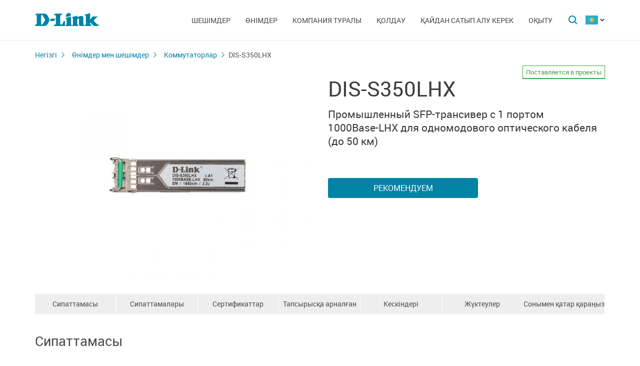

--- FILE ---
content_type: text/html; charset=UTF-8
request_url: https://www.d-link.ru/kz/products/1/2287.html
body_size: 8524
content:
<!DOCTYPE html>
<html>

<head>
    <meta http-equiv="Content-Type" content="text/html; charset=utf-8"/>
    <meta http-equiv="X-UA-Compatible" content="IE=edge" />
    <title>D-Link DIS-S350LHX</title>
    <meta name="viewport" content="width=device-width; initial-scale=1">
    <link rel="stylesheet" href="/css/carousel.css?v=2">
    <link type="text/css" rel="stylesheet" href="/css/normalize.css">
    <link type="text/css" rel="stylesheet" href="/css/main.css?v12">
    <link type="text/css" rel="stylesheet" href="/css/responsive.css?v9">    <link type="text/css" rel="stylesheet" href="/css/slides.css">

    <script type="text/javascript" src="/js/eventListener.polyfill.js"></script>
    <script type="text/javascript" src="/js/jquery-2.2.1.min.js"></script>
    <script type="text/javascript" src="/js/carousel.js"></script>

    <script type="text/javascript" src="/js/jquery.scrollTo.min.js"></script>

    <link type="text/css" rel="stylesheet" href="/css/magnific-popup.css">
    <script src="/js/carousel.js"></script>
    <script src="/js/carousel.thumbs.min.js"></script>
    <script src="/js/jquery.magnific-popup.min.js"></script>
    <script src="/js/jquery.navScroll.min.js"></script>
    <script src="/js/affix.js"></script>
</head>

<body>

  <div id="wrapper">


    <nav class="pushy pushy-left" ><div class="pushy-content width"><ul><li><a href="/">Негізгі</a></li><li class="pushy-submenu"><a>Шешімдер</a><ul><li class="pushy-link"><a href="/kz/products/home/">Үй үшін</a></li><li class="pushy-link"><a href="/kz/products/business/">Бизнес үшін</a></li><li class="pushy-link"><a href="/kz/products/telecom/">Байланыс операторлары үшін</a></li><li class="pushy-link"><a href="/up/support/_files/D-Link_new_devices.pdf">Жаңалықтар	</a></li></ul><li class="pushy-submenu"><a>Өнімдер</a><ul><li class="pushy-link"><a href="/kz/products/1/">Коммутаторлар</a></li><li class="pushy-link"><a href="/kz/products/2/">Сымсыз жабдық</a></li><li class="pushy-link"><a href="/kz/products/1433/">Бейнебақылау</a></li><li class="pushy-link"><a href="/kz/products/6/">Желіаралық экрандар</a></li><li class="pushy-link"><a href="/kz/products/5/">Бағдарлауыштар</a></li><li class="pushy-link"><a href="/kz/products/3/">xDSL</a></li><li class="pushy-link"><a href="/kz/products/8/"> VoIP құрылғылары</a></li><li class="pushy-link"><a href="/kz/products/4/">Медиаконвертерлер</a></li><li class="pushy-link"><a href="/kz/products/16/">PowerLine</a></li><li class="pushy-link"><a href="/kz/products/150/">USB Құрылғылар</a></li><li class="pushy-link"><a href="/kz/products/1366/">Power over Ethernet</a></li><li class="pushy-link"><a href="/kz/products/10/"> KVM ауыстырып-қосқыштары</a></li><li class="pushy-link"><a href="/kz/products/7/">Желілік адаптерлер</a></li><li class="pushy-link"><a href="/kz/products/9/">Принт-серверлер</a></li><li class="pushy-link"><a href="/kz/products/11/">Модемдер</a></li><li class="pushy-link"><a href="/kz/products/1383/"> GPON жабдығы</a></li><li class="pushy-link"><a href="/kz/products/1386/"> SNMP басқару</a></li><li class="pushy-link"><a href="/kz/products/14/">Мультимедиа өнімдері</a></li><li class="pushy-link"><a href="/kz/products/"></a></li></ul><li class="pushy-submenu"><a>Компания туралы</a><ul><li class="pushy-link"><a href="/kz/news/">Жаңалықтар</a></li><li class="pushy-link"><a href="/kz/contacts/"> D-Link кеңселері</a></li><li class="pushy-link"><a href="/kz/sert/">Сертификаттау</a></li><li class="pushy-link"><a href="/kz/vac/">Бос  орындар</a></li><li class="pushy-link"><a href="/kz/news/1/2336.html">Прайс-лист</a></li><li class="pushy-link"><a href="/kz/about/"></a></li></ul><li class="pushy-submenu"><a>Қолдау</a><ul><li class="pushy-link"><a href="/kz/download2/">Жүктеулер</a></li><li class="pushy-link"><a href="http://forum.dlink.ru/">Техникалық форум</a></li><li class="pushy-link"><a href="/kz/faq/">F.A.Q</a></li><li class="pushy-link"><a href="/kz/arts/229.html">Шолулар</a></li><li class="pushy-link"><a href="/kz/support/"></a></li></ul><li class="pushy-submenu"><a>Қайдан сатып алу керек</a><ul><li class="pushy-link"><a href="/kz/buy/">Авторландырылған серіктестер</a></li><li class="pushy-link"><a href="/kz/arts/37.html">Дистрибьюторлар</a></li><li class="pushy-link"><a href="/kz/arts/128.html">Жобалық серіктестер</a></li><li class="pushy-link"><a href="/kz/arts/215.html"></a></li></ul><li class="pushy-submenu"><a>Оқыту</a><ul><li class="pushy-link"><a href="/kz/education/3/">Семинарлар <br>Қашықтан оқыту</a></li><li class="pushy-link"><a href="/kz/education/0/">D-Link оқу курстарының бағдарламалары</a></li><li class="pushy-link"><a href="/kz/education/2/">D-Link авторландырылған оқу орталықтары</a></li><li class="pushy-link"><a href="/kz/education/1/"> D‑Link сертификатын алу</a></li></ul></ul></div></nav>

    <!-- Затемнение под меню -->
     <div class="site-overlay"></div>

    <header id="header" class="push">
            <div class="width">

                <button class="menu-btn"> </button>
                <div id="logo">
                    <a href="/">
                            <img src="/i/logo.svg" >
                    </a>
                </div>


                <div id="languages" class="dropdown l_kz">

                    <a href="#" class="dropdown-toggle l_active"></a>

                    <ul class="dropdown-menu">
                        <li class="l_ru"><a href="/ru/products/1/2287.html">Russia</a></li><li class="l_by"><a href="/by/products/1/2287.html">Belarus</a></li><li class="l_mn"><a href="/mn/products/1/2287.html">Mongolia</a></li><li class="l_am"><a href="/am/products/1/2287.html">Armenia</a></li><li class="l_kz"><a href="/kz/products/1/2287.html">Kazakhstan</a></li>                        <span class="pendency">
                             </span>
                    </ul>
                </div>

                <form class="searchbar collapsed" method="post" action="/kz/search/" id="main_search_form">

                    <div class="searchbar-inputbox" style="display: none">

                        <div class="paading-form">
                            <input class="searchbar-input" type="text" placeholder="Поиск" spellcheck="false" name="find_str" autocomplete="off" />
                        </div>

                        <div class="searchbar-results" style="display: none">

                            <div class="result-scroll" id="search_div">



                            </div>

                            <div class="result-all">
                                <button class="blue-button" type="button" onclick="$('#main_search_form').submit();">Все результаты</button>
                            </div>

                        </div>

                    </div>
                    <button type="submit" class="searchbar-button"></button>
                    <button type="button" class="searchbar-button-close">

                    </button>
                </form>


                <nav id="main-navigation"><ul><li><a>Шешімдер</a><ul><li><a href="/kz/products/home/">Үй үшін</a></li><li><a href="/kz/products/business/">Бизнес үшін</a></li><li><a href="/kz/products/telecom/">Байланыс операторлары үшін</a></li><li><a href="/up/support/_files/D-Link_new_devices.pdf">Жаңалықтар	</a></li></ul><li class="products-links"><a>Өнімдер</a><ul><div class="collums2"><li class="pushy-link"><a href="/kz/products/1/">Коммутаторлар</a></li><li class="pushy-link"><a href="/kz/products/2/">Сымсыз жабдық</a></li><li class="pushy-link"><a href="/kz/products/1433/">Бейнебақылау</a></li><li class="pushy-link"><a href="/kz/products/6/">Желіаралық экрандар</a></li><li class="pushy-link"><a href="/kz/products/5/">Бағдарлауыштар</a></li><li class="pushy-link"><a href="/kz/products/3/">xDSL</a></li><li class="pushy-link"><a href="/kz/products/8/"> VoIP құрылғылары</a></li><li class="pushy-link"><a href="/kz/products/4/">Медиаконвертерлер</a></li><li class="pushy-link"><a href="/kz/products/16/">PowerLine</a></li><li class="pushy-link"><a href="/kz/products/150/">USB Құрылғылар</a></li></div><div class="collums2"><li class="pushy-link"><a href="/kz/products/1366/">Power over Ethernet</a></li><li class="pushy-link"><a href="/kz/products/10/"> KVM ауыстырып-қосқыштары</a></li><li class="pushy-link"><a href="/kz/products/7/">Желілік адаптерлер</a></li><li class="pushy-link"><a href="/kz/products/9/">Принт-серверлер</a></li><li class="pushy-link"><a href="/kz/products/11/">Модемдер</a></li><li class="pushy-link"><a href="/kz/products/1383/"> GPON жабдығы</a></li><li class="pushy-link"><a href="/kz/products/1386/"> SNMP басқару</a></li><li class="pushy-link"><a href="/kz/products/14/">Мультимедиа өнімдері</a></li><li class="pushy-link"><a href="/kz/products/"></a></li></div></ul><li><a>Компания туралы</a><ul><li><a href="/kz/news/">Жаңалықтар</a></li><li><a href="/kz/contacts/"> D-Link кеңселері</a></li><li><a href="/kz/sert/">Сертификаттау</a></li><li><a href="/kz/vac/">Бос  орындар</a></li><li><a href="/kz/news/1/2336.html">Прайс-лист</a></li><li><a href="/kz/about/"></a></li></ul><li><a>Қолдау</a><ul><li><a href="/kz/download2/">Жүктеулер</a></li><li><a href="http://forum.dlink.ru/">Техникалық форум</a></li><li><a href="/kz/faq/">F.A.Q</a></li><li><a href="/kz/arts/229.html">Шолулар</a></li><li><a href="/kz/support/"></a></li></ul><li><a>Қайдан сатып алу керек</a><ul><li><a href="/kz/buy/">Авторландырылған серіктестер</a></li><li><a href="/kz/arts/37.html">Дистрибьюторлар</a></li><li><a href="/kz/arts/128.html">Жобалық серіктестер</a></li><li><a href="/kz/arts/215.html"></a></li></ul><li><a>Оқыту</a><ul><li><a href="/kz/education/3/">Семинарлар <br>Қашықтан оқыту</a></li><li><a href="/kz/education/0/">D-Link оқу курстарының бағдарламалары</a></li><li><a href="/kz/education/2/">D-Link авторландырылған оқу орталықтары</a></li><li><a href="/kz/education/1/"> D‑Link сертификатын алу</a></li></ul></ul></nav>


            </div>
        </header>

    <div id="container">

        <div id="content" class="product-page">
            <div class="width clearfix">
                <div class="breadcrumbs my-affix">
                    <div>
                    <a href="/kz/">Негізгі</a><a href="/kz/products/">Өнімдер мен шешімдер</a><a href="/kz/products/1/">Коммутаторлар</a>
                    <h2>DIS-S350LHX</h2>
                    </div>
                </div>
    <div class="product-header">
                    <div class="product-images"><div><img src="/up/prod/600/DIS-S350LHX_A1.jpg"></div></div><!--product-images-->
    <div class="product-description">
                        <h3>DIS-S350LHX<span class="special_info for-project">Поставляется в проекты</span><span></span></h3><div class="description">Промышленный SFP-трансивер с 1 портом <NOBR>1000Base-LHX</NOBR> для одномодового оптического кабеля <NOBR>(до 50 км)</NOBR></div><div class="nav-page"><a href="#section4" class="blue-button">Рекомендуем</a></div></div>
    </div>
    <div class="nav-page my-affix reviews-on">
            <ul>
                <li><a href="#section1">Сипаттамасы</a></li>
                <li><a href="#section2">Сипаттамалары</a></li>
                <li><a href="#section3">Сертификаттар</a></li>
                <li><a href="#section4">Тапсырысқа арналған ақпарат</a></li>
                <li><a href="#section5">Кескіндері</a></li>
                <li><a href="#section6">Жүктеулер</a></li>
                <li><a href="#section7">Сонымен қатар қараңыз</a></li>
            </ul>
        </div>
    <div class="height-fix my-affix"></div>

    <div class="product-attributes">
      <div class="section-wrapper">
      <section id="section1" class="content-block">
      <h4 class="title-block">Сипаттамасы</h4>
      <div class="sub-content-block open"><div style="color: rgb(0, 130, 255); text-align: justify;">
	<font size="2"><strong>
Важно: DIS-S350LHX работает на расстоянии до 50 км. Работа на более коротких расстояниях возможна только с использованием аттенюатора (не входит в комплект поставки).
	</strong></font></div>
<br>
<div>Промышленный гигабитный SFP-трансивер DIS-S350LHX для одномодового оптического кабеля разработан для установки в порт SFP (Small Form-Factor Pluggable) сетевого устройства с целью приема и передачи данных по оптоволоконным кабелям. Данный трансивер выполнен в компактном корпусе и обеспечивает высокоскоростную и надежную передачу данных, используя длину волны 1550 нм, на дальние расстояния до 50 км, а также простоту в установке. Широкий диапазон рабочих температур (от -40 до 85 °C) позволяет использовать DIS-S350LHX в неблагоприятных условиях окружающей среды.</div>
<div> </div>
<div>Трансивер DIS-S350LHX использует стандартный дуплексный разъем (LC-коннектор) для подключения оптоволоконных кабелей. Он соответствует промышленным стандартам и совместим с гигабитными коммутаторами D-Link. Все трансиверы D-Link поддерживают возможность горячего подключения. Подключение трансивера к включенному устройству не приведет к возникновению каких-либо проблем. Это позволяет подключать или отключать трансивер без прерывания работы остальной сети, что облегчает техническое обслуживание и значительно сокращает время простоя.</div></div></section>

      <section id="section2" class="content-block">
      <h4 class="title-block">Сипаттамалары</h4>
      <div class="sub-content-block table"><div> </div>	<table border="1" cellpadding="1" cellspacing="1" style="width: 600px">
		<tbody>
			<tr>
				<td colspan="2" style="background-color: #cccccc;">
					<div><b>Аппаратное обеспечение</b></div>
				</td>
			</tr>
			<tr>
				<td style="width: 200px;">
					<div><b>Интерфейсы</b></div>
				</td>
				<td align="left">
					<div>• 1 порт 1000Base-LHX</div>
				</td>
			</tr>
			<tr>
				<td align="left">
					<div><b>Тип форм-фактора</b></div>
				</td>
				<td>
					<div>• SFP</div>
				</td>
			</tr>
			<tr>
				<td>
					<div><b>Разъем</b></div>
				</td>
				<td align="left">
					<div>• Дуплексный LC</div>
				</td>
			</tr>
			<tr>
				<td align="left">
					<div><b>Одно-/двунаправленный</b></div>
				</td>
				<td align="left">
					<div>• Однонаправленный</div>
				</td>
			</tr>
			<tr>
				<td align="left">
					<div><b>Поддержка оптоволоконного кабеля</b></div>
				</td>
				<td>
					<div>• Одномодовый</div>
				</td>
			</tr>
			<tr>
				<td>
					<div><b>Стандарты</b></div>
				</td>
				<td align="left">
					<div>• IEEE 802.3z 1000Base-LHX</div>
				</td>
			</tr>
			<tr>
				<td align="left">
					<div><b>Расстояние передачи данных</b></div>
				</td>
				<td>
					<div>• 50 км</div>
				</td>
			</tr>
			<tr>
				<td align="left">
					<div><b>Скорость передачи данных</b></div>
				</td>
				<td>
					<div>• 1,25 Гбит/с</div>
				</td>
			</tr>
			<tr>
				<td>
					<div><b>Длина волны</b></div>
				</td>
				<td>
					<div>• 1550 нм</div>
				</td>
			</tr>
			<tr>
				<td align="left">
					<div><b>Выходная оптическая мощность (Tx)</b></div>
				</td>
				<td>
					<div>• Макс.: 3 дБм</div>
					<div>• Мин.: -3 дБм</div>
				</td>
			</tr>
			<tr>
				<td align="left">
					<div><b>Входная оптическая мощность (Rx)</b></div>
				</td>
				<td>
					<div>• Макс.: -3 дБм</div>
					<div>• Мин.: -24 дБм</div>
				</td>
			</tr>
			<tr>
				<td align="left">
					<div><b>Чувствительность</b></div>
				</td>
				<td>
					<div>• -24 дБм</div>
				</td>
			</tr>
			<tr>
				<td>
					<div><b>Тип кабеля</b></div>
				</td>
				<td align="left">
					<div>• Одномодовый оптический 9/125 мкм</div>
				</td>
			</tr>
			<tr>
				<td align="left">
					<div><b>Поддерживаемые функции</b></div>
				</td>
				<td align="left">
					<div>• Горячее подключение</div>
					<div>• Соответствие MSA</div>
					<div>• Соответствие RoHS</div>
				</td>
			</tr>
			<tr>
				<td colspan="2" style="background-color: #cccccc;">
					<div><b>Физические параметры</b></div>
				</td>
			</tr>
			<tr>
				<td align="left">
					<div><b>Размеры (Д x Ш x В)</b></div>
				</td>
				<td>
					<div>• 55,4 x 13,7 x 8,5 мм</div>
				</td>
			</tr>
			<tr>
				<td>
					<div><b>Вес</b></div>
				</td>
				<td>
					<div>• 20 г</div>
				</td>
			</tr>
			<tr>
				<td colspan="2" style="background-color: #cccccc;">
					<div><b>Условия эксплуатации</b></div>
				</td>
			</tr>
			<tr>
				<td align="left">
					<div><b>Питание</b></div>
				</td>
				<td>
					<div>• 3,3 В</div>
				</td>
			</tr>
			<tr>
				<td align="left">
					<div><b>Макс. входной ток</b></div>
				</td>
				<td align="left">
					<div>• 300 мА</div>
				</td>
			</tr>
			<tr>
				<td align="left">
					<div><b>Оптический бюджет мощности</b></div>
				</td>
				<td align="left">
					<div>• Макс.: 21 дБ</div>
					<div>• Мин.: 16 дБ</div>
				</td>
			</tr>
			<tr>
				<td align="left">
					<div><b>Тепловыделениe</b></div>
				</td>
				<td>
					<div>• 2,376 кДж/ч</div>
				</td>
			</tr>
			<tr>
				<td>
					<div><b>MTBF (часы)</b></div>
				</td>
				<td>
					<div>• 217 369</div>
				</td>
			</tr>
			<tr>
				<td>
					<div><b>Температура</b></div>
				</td>
				<td align="left">
					<div>• Рабочая: от -40 до 85 °C</div>
					<div>• Хранения: от -40 до 85 °C</div>
				</td>
			</tr>
			<tr>
				<td>
					<div><b>Влажность</b></div>
				</td>
				<td align="left">
					<div>• При эксплуатации: от 5% до 95%</div>
					<div>• При хранении: от 5% до 95%</div>
				</td>
			</tr>
			<tr>
				<td colspan="2" style="background-color: #cccccc;">
					<div><b>Прочее</b></div>
				</td>
			</tr>
			<tr>
				<td align="left">
					<div><b>EMI</b></div>
				</td>
				<td align="left">
					<div>• FCC Class B</div>
					<div>• ICES-003 Class B</div>
					<div>• CE Class B</div>
				</td>
			</tr>
			<tr>
				<td>
					<div><b>Безопасность</b></div>
				</td>
				<td align="left">
					<div>• LVD</div>
					<div>• EN 60825-1</div>
					<div>• EN 60825-2</div>
				</td>
			</tr>
		</tbody>
	</table></div></section>

      <section id="section3" class="content-block">
      <h4 class="title-block">Сертификаттар</h4>
      <div class="sub-content-block serts"><div class="sert"><a href="/up/sert/EAEC_N_RU_D-TW.РА01.В.26418-23.pdf" class="pdf4eg">Декларация о соответствии ЕАЭС N RU Д-TW.РА01.В.26418/23, срок действия до 19.01.2028</a></div><div class="sert"><a href="/up/sert/Declaration_EAES_N_RU_D-TW.BL08.B.03000.pdf" class="pdf4eg">Декларация о соответствии ЕАЭС N RU Д-TW.БЛ08.В.03000, срок действия до 08.02.2023</a></div></div></section>
    <section id="section4" class="content-block">
    <h4 class="title-block">Тапсырысқа арналған ақпарат</h4>
    <div class="sub-content-block order-information"><table border="1" cellpadding="1" cellspacing="1" style="width: 100%">
	<tbody>
		<tr>
			<td style="width: 20%;">
				<div><strong>DIS-S350LHX/A1A</strong></div>
			</td>
			<td style="width: 80%;">
				<div>Промышленный SFP-трансивер, 1000Base-LHX (Duplex LC), 1550нм, одномод, до 50км, - 40°..85°C</div>
<div class="footnote no-margin">(Работа на коротких расстояниях возможна только с использованием аттенюатора, не входит в комплект поставки)</div>

			</td>
		</tr>

	</tbody>
</table></div></section>

    <section id="section5" class="content-block">
    <h4 class="title-block">Кескіндері</h4>
    <div class="sub-content-block images-block images-overley2"><div class="revision-name">DIS-S350LHX/A</div>
          <div class="revision-image "><div><div><a href="/up/prod_fotos/DIS-S350LHX_A1_Front.jpg"><img src="/up/prod_fotos/min_DIS-S350LHX_A1_Front.jpg"></a></div><span>Вид спереди</span></div></div><!--revision-imag--></div></section>

    <section id="section6" class="content-block">
    <h4 class="title-block">Жүктеулер</h4>
    <div class="sub-content-block downloads"></div></section>
    <section id="section7" class="also content-block">
                            <h4 class="title-block">Сонымен қатар қараңыз</h4>
                        <ul class="sub-content-block"></ul></section>
    </div><!--section-wrapper-->



    </div></div></div>

        <footer>

            <ul id="accordion" class="accordion footer-navigation width clearfix">

                <li class="collums6"><div class="link">Өнімдер мен шешімдер</div><ul class="submenu"><li><a href="/kz/products/">Барлық өнімдер</a></li><li><a href="/up/support/_files/D-Link_new_devices.pdf">Жаңа өнімдер</a></li></ul></li><li class="collums6"><div class="link">Компания туралы</div><ul class="submenu"><li><a href="/kz/about/">Компания туралы ақпарат</a></li><li><a href="/kz/news/">Жаңалықтар</a></li><li><a href="/kz/contacts/country/13/"> D-Link офистері</a></li><li><a href="/kz/sert/">Сертификаттау</a></li><li><a href="/kz/vac/">Бос орындар</a></li><li><a href="/kz/news/1/2377.html">Прайс-лист</a></li></ul></li><li class="collums6"><div class="link">Қолдау</div><ul class="submenu"><li><a href="/ru/support/">Сервистік қызмет көрсету</a></li><li><a href="/ru/support/art/5/21.html">Тестке жабдықтарды ұсыну</a></li><li><a href="/ru/download2/">Жүктемелер</a></li><li><a href="https://forum.dlink.ru/">Техникалық форум</a></li><li><a href="/ru/faq/">FAQ</a></li><li><a href="https://anweb.dlink.ru/">Эмуляторлар</a></li><li><a href="/ru/arts/229.html">Шолулар</a></li></ul></li><li class="collums6"><div class="link">Оқыту</div><ul class="submenu"><li><a href="/kz/education/3/">Семинарлар/ Қашықтықтан оқыту</a></li><li><a href="/kz/education/0/"> D-Link   оқу курстарының бағдарламалары</a></li><li><a href="/ru/education/2/">D-Link авторландырылған оқу орталықтары</a></li><li><a href="/kz/education/1/"> D-Link  сертификатын алу</a></li></ul></li><li class="collums6"><div class="link">Қайдан сатып алу керек</div><ul class="submenu"><li><a href="/ru/buy/t_2/13/">Авторландырылған серіктестер </a></li><li><a href="/ru/arts/37.html#kaz">Дистрибьюторлар</a></li><li><a href="/ru/arts/128.html">Жобалық серіктестер</a></li><li><a href="/ru/arts/215.html">Ритейл-серіктестер</a></li></ul></li>


                <li class="collums6 social" >
                <div class="link"></div><ul>


                       <li class="collums4 vk">
                           <a href="http://vk.com/dlink.international" rel="nofollow"></a>
                       </li>

                       <li class="collums4 bg">
                           <a href="http://dlinkinternational.blogspot.ru/" rel="nofollow"></a>
                       </li>

                       <li class="collums4 yt">
                           <a href="https://www.youtube.com/user/DLinkMoscow" rel="nofollow"></a>
                       </li>
                   </ul>
               </li>


               </li>


            </ul>



           <div class="copyright">
               <a href="/kz/agreement.html"></a>   Copyright © 2025 <a href="/">D-Link </a>
           </div>
        </footer>





        </div>


<a href="#" id="upper"></a>



   </div> <!--wrapper-->






    <!--переключатель языков-->
    <script type="text/javascript">
        (function() {

            function showMenu(menu) {
                menu.style.display = 'block';
            }

            function hideMenu(menu) {
                menu.style.display = 'none';
            }

            function isMenuVisible(menu) {
                return (menu.style.display == 'block');
            }

            function toggleMenu(menu) {
                if (!isMenuVisible(menu)) {
                    showMenu(menu);
                } else {
                    hideMenu(menu);
                }
            }

            function forEach(items, callback) {
                for (var i = 0; i < items.length; i++) {
                    callback(items[i]);
                }
            }

            var dropdowns = document.querySelectorAll(".dropdown");
            var menus = document.querySelectorAll(".dropdown .dropdown-menu");

            forEach(dropdowns, function(dropdown) {

                var toggler = dropdown.querySelector(".dropdown-toggle"),
                    menu = dropdown.querySelector(".dropdown-menu");

                toggler.addEventListener("click", function(e) {
                    e.preventDefault();
                    toggleMenu(menu);
                });

            });

            document.addEventListener("click", function(e) {
                var curmenu = null;
                if (e.target.className.indexOf("dropdown-toggle") >= 0) {
                    curmenu = e.target.parentNode.querySelector(".dropdown-menu");
                }
                forEach(menus, function(menu) {
                    if (curmenu != menu) {
                        hideMenu(menu);
                    }
                });
            });

        })();
    </script>



    <!--поиск-->
    <script type="text/javascript">
        (function() {

            var $searchbar = $(".searchbar"),
                $button = $searchbar.find(".searchbar-button"),
                $buttonclose = $searchbar.find(".searchbar-button-close"),
                $inputbox = $searchbar.find(".searchbar-inputbox"),
                $input = $inputbox.find(".searchbar-input"),
                $results = $inputbox.find(".searchbar-results");

            function showSearchBar() {
                var width = $inputbox.stop(true, true).width();

                $searchbar.removeClass("collapsed").addClass("animating");

                $inputbox.css({
                    'width': "0px"
                }).show().animate({
                    'width': width + "px"
                }, 400, function() {
                    $searchbar.removeClass("animating").addClass("expanded");
                    $input.focus();

                });
            }

            function hideSearchBar() {
                var width = $inputbox.stop(true, true).width();

                $searchbar.removeClass("expanded").addClass("animating");

                $inputbox.animate({
                    'width': "0px"
                }, 400, function() {
                    $inputbox.hide().css({
                        'width': width + "px"
                    });
                    $searchbar.removeClass("animating").addClass("collapsed");
                });
            }

            $searchbar.bind("submit", function(e) {
                var text = $input.val().trim();
                if (text.length == 0) {
                    e.preventDefault();
                }
            });

            $button.bind("click", function(e) {
                if ($inputbox.is(':hidden')) {
                    e.preventDefault();
                    if (!$inputbox.is(':animated')) {
                        showSearchBar();
                    }
                }
            });

            $buttonclose.bind("click", function(e) {
                if ($inputbox.is(':visible')) {
                    hideSearchBar();
                }
            });

            $input.bind("keyup", function() {
                var text = $input.val().trim();
                if (text.length>3)
                {
                  $.post('/load.php', 'search_str='+text, function (response)
                  {
                    $('#search_div').html(response);
                    //alert(response);
                    /*
                    var arr = response.split('|x|');
                    $('#smartfiltercontent').html(arr[1]);
                    //$('html,body').animate({'scrollTop':0},'slow');
                    $('#rhint').html(arr[0]);
                    //alert(ypos+'DDD'+xpos);
                    $('#rhint').css('top',ypos);
                    $('#rhint').css('left',xpos);
                    $('#rhint').toggle('fast');
                    setTimeout('$(\"#rhint\").hide(\"slow\");', 2000);*/
                  })
                  $results.slideDown(200);
                } else {
                    $results.slideUp(200);
                }
            });

            $(document).bind("click", function(e) {
                if (!$.contains($searchbar.get(0), e.target)) {
                    if ($inputbox.is(':visible')) {
                        hideSearchBar();
                    }
                }
            });

        })();
    </script>

    <!--Главная навигация-->
    <script src="/js/push-menu.js"></script>



    <!--Навигация в подвале-->
    <script type="text/javascript">
        $(function() {
            var Accordion = function(el, multiple) {
                this.el = el || {};
                this.multiple = multiple || false;

                // Variables privadas
                var links = this.el.find('.link');
                // Evento
                links.on('click', {
                    el: this.el,
                    multiple: this.multiple
                }, this.dropdown)
            }

            Accordion.prototype.dropdown = function(e) {
                if (window.innerWidth > 768) {
                    return true;
                }
                var $el = e.data.el;
                $this = $(this),
                    $next = $this.next();

                $next.slideToggle();
                $this.parent().toggleClass('open');

                if (!e.data.multiple) {
                    $el.find('.submenu').not($next).slideUp().parent().removeClass('open');
                };
            }

            var accordion = new Accordion($('#accordion'), false);
        });
    </script>

    <!--Прокрутка вверх-->
    <script type="text/javascript">
        (function() {

            var $upper = $("#upper").bind("click", function(e) {
                e.preventDefault();
                $(window).scrollTo(0, 200);
            });

            function update() {
                if ($(document).scrollTop() > 100) {
                    $upper.fadeIn(200);
                } else {
                    $upper.fadeOut(200);
                }
            }

            $(document).bind("scroll", update);

            update();

        })();
    </script>



    <!--Карусель-->
    <script type="text/javascript">
        $(document).ready(function() {
            $('.owl-carousel').owlCarousel({
                thumbs: true,
                thumbsPrerendered: true,
                margin: 0,
                nav: false,
                loop: false,
                items: 1,
                autoplay: false,
                navText: false,
            });
        });
    </script>






    <!--Лайтбокс-->
    <script type="text/javascript">
        $('.images-overley').magnificPopup({
            delegate: 'a',
            removalDelay: 300,
            mainClass: 'mfp-fade',
            type: 'image',
            gallery: {
                enabled: true,
                navigateByImgClick: true,
                preload: [0, 1],
                tCounter: '',

            }
            // other options
        });
    </script>



        <script type="text/javascript">
        $('.images-overley2').magnificPopup({
            delegate: 'a',
            removalDelay: 300,
            mainClass: 'mfp-fade',
            type: 'image',
            gallery: {
                enabled: true,
                navigateByImgClick: true,
                preload: [0, 1],
                tCounter: '',

            }
            // other options
        });


      $('.popup-content').magnificPopup({
          type: 'inline',
  		fixedContentPos: true,
  		fixedBgPos: true,
  		overflowY: 'auto',
  		closeBtnInside: true,
  		preloader: false,
  		midClick: true,
  		removalDelay: 300,
      });
  </script>

    <!--Скрывающийся контент -->
    <script type="text/javascript">
    (function () {
  if (window.innerWidth <= 768) {

    function openContentBlock(el) {
      $(el).addClass('active');
      $(el)
        .parents('.content-block')
        .find('.sub-content-block')
        .slideDown(300)
        .addClass('open');
    }

    $(document).on('click', '.content-block .title-block', function (e) {
      if ($(e.target).is('.active')) {
        $(this).removeClass('active');
        $(this)
          .parents('.content-block')
          .find('.sub-content-block')
          .slideUp(300)
          .removeClass('open');
      } else {
        openContentBlock(this)
      }
    });

    if(location.hash) {
      let el = $(document).find(location.hash + ' > .title-block');
      if(el.length) openContentBlock(el);
    }
  }
})();
</script>



    <!--Внутристраничная навигация-->
<script type="text/javascript">

        $('.nav-page').navScroll({
            mobileDropdown: true,
            mobileBreakpoint: 768,
            scrollSpy: true,
            navHeight: 200,


        });

</script>


    <!--Фиксация на странице-->
    <script type="text/javascript">
    $(".my-affix").affix({
    offset: {
       top: function(){ return 40 + $(".product-header").outerHeight(true); }
        }
    });
    </script>

<!-- Yandex.Metrika counter -->
<script type="text/javascript" >
   (function(m,e,t,r,i,k,a){m[i]=m[i]||function(){(m[i].a=m[i].a||[]).push(arguments)};
   m[i].l=1*new Date();k=e.createElement(t),a=e.getElementsByTagName(t)[0],k.async=1,k.src=r,a.parentNode.insertBefore(k,a)})
   (window, document, "script", "https://mc.yandex.ru/metrika/tag.js", "ym");

   ym(52239391, "init", {
        clickmap:true,
        trackLinks:true,
        accurateTrackBounce:true,
        webvisor:true
   });
</script>
<noscript><div><img src="https://mc.yandex.ru/watch/52239391" style="position:absolute; left:-9999px;" alt="" /></div></noscript>
<!-- /Yandex.Metrika counter -->
</body>

</html>



--- FILE ---
content_type: text/css
request_url: https://www.d-link.ru/css/main.css?v12
body_size: 18929
content:

/* 1 Пдключение шрифтов*/

@font-face {
    font-family: 'RobotoLignt';
    src: url('../fonts/RobotoLight.eot');
    src: url('../fonts/RobotoLight.eot?#iefix') format('embedded-opentype'),
    url('../fonts/RobotoLight.svg') format('svg'),
    url('../fonts/RobotoLight.woff') format('woff'),
    url('../fonts/RobotoLight.ttf') format('truetype');

}

@font-face {
    font-family: 'RobotoRegular';
    src: url('../fonts/RobotoRegular.eot');
    src: url('../fonts/RobotoRegular.eot?#iefix') format('embedded-opentype'),
    url('../fonts/RobotoRegular.svg') format('svg'),
    url('../fonts/RobotoRegular.woff') format('woff'),
    url('../fonts/RobotoRegular.ttf') format('truetype');

}

@font-face {
    font-family: 'RobotoMedium';
    src: url('../fonts/RobotoMedium.eot');
    src: url('../fonts/RobotoMedium.eot?#iefix') format('embedded-opentype'),
    url('../fonts/RobotoMedium.svg') format('svg'),
    url('../fonts/RobotoMedium.woff') format('woff'),
    url('../fonts/RobotoMedium.ttf') format('truetype');

}

@font-face {
    font-family: 'RobotoBold';
    src: url('../fonts/RobotoBold.eot');
    src: url('../fonts/RobotoBold.eot?#iefix') format('embedded-opentype'),
    url('../fonts/RobotoBold.svg') format('svg'),
    url('../fonts/RobotoBold.woff') format('woff'),
    url('../fonts/RobotoBold.ttf') format('truetype');

}







/* 2 Общие стили*/

body {
    font-family: 'RobotoRegular', Tahoma, sans-serif;
    font-size: 16px;
    color: #3d3d3d;
}

ul {
    margin: 0;
    padding: 0;
    list-style: none;

}

ol{
    margin:0;
    padding:0;
}

li {
    margin: 0;
    padding: 0;

}

a {
    color: #0083a5;
    text-decoration: none;
}


strong,
b{
    font-weight:normal;
    font-family: RobotoBold;

}


.width {
    max-width: 1140px;
    min-width: 240px;
    margin: 0 auto;
    padding: 0 15px;

}

.dropdown {
    position: relative;
}

.dropdown > .dropdown-menu {
    position: absolute;
    display: none;

}

.blue-button,
.gray-button {
    display: inline-block;
    color: #fff;
    background: #0083a5;
    text-transform: uppercase;
    min-width: 200px;
    text-align: center;
    height: 40px;
    -webkit-border-radius: 4px;
    -moz-border-radius: 4px;
    border-radius: 4px;
    line-height: 2.5em;
    cursor: pointer;
}

button.blue-button,
.gray-button {
    border: none;
    outline: none;
    margin: 0;
    padding: 0;
}



.gray-button {
    background: #666;
}

.gray-button:hover {
    background: #4d4d4d;
}

.blue-button:hover {
    background: #0295bb;

}


.blue-button:active {
    position: relative;
    top: 1px;
}


.clearfix:after {
    content: "";
    display: table;
}

.clearfix:after {
    clear: both;
}

.left {
    float: left;
}


input[type="submit"].blue-button{
    border:none;
}

/* сетка */

.row{
    display: -ms-flexbox;
    display: flex;
    -ms-flex-wrap: wrap;
    flex-wrap: wrap;
    margin-right: -15px;
    margin-left: -15px;


}

.row img{
    max-width:100%;
}

.col-12{
    -ms-flex: 0 0 100%;
    flex: 0 0 100%;
    max-width: 100%;

}
.col-11{
    -ms-flex: 0 0 91.666666%;
    flex: 0 0  91.666666%;
    max-width:  91.666666%;
}
.col-10{
    -ms-flex: 0 0 83.333333%;
    flex: 0 0  83.333333%;
    max-width:  83.333333%;
}
.col-9{
    -ms-flex: 0 0 74.999999%;
    flex: 0 0 74.999999%;
    max-width: 74.999999%;
}

.col-8{
    -ms-flex: 0 0 66.666666%;
    flex: 0 0 66.666666%;
    max-width: 66.666666%;
}

.col-7{
    -ms-flex: 0 0 58.333333%;
    flex: 0 0 58.333333%;
    max-width: 58.333333%;
}

.col-6{
    -ms-flex: 0 0 50%;
    flex: 0 0 50%;
    max-width: 50%;

}

.col-5{
    -ms-flex: 0 0 41.666666%;
    flex: 0 0 41.666666%;
    max-width: 41.666666%;
}

.col-4{
    -ms-flex: 0 0 33.333333%;
    flex: 0 0 33.333333%;
    max-width: 33.333333%;
}

.col-3{
    -ms-flex: 0 0 25%;
    flex: 0 0 25%;
    max-width: 25%;

}
.col-2{
    -ms-flex: 0 0 16.666666%;
    flex: 0 0 16.666666%;
    max-width: 16.666666%;
}
.col-1{
    -ms-flex: 0 0 8.333333%;
    flex: 0 0 8.333333%;
    max-width: 8.333333%;
}


.col-12,
.col-11,
.col-10,
.col-9,
.col-8,
.col-7,
.col-6,
.col-5,
.col-4,
.col-3,
.col-2,
.col-1{
    box-sizing: border-box;
    padding:0 15px;
}








.collums2,
.collums3,
.collums5,
.collums4,
.collums6 {
    box-sizing: border-box;
    padding: 0 15px;
    float: left;
}

.collums2 {
    width: 50%;

}

.collums3 {
    width: 33.3%;

}

.collums4 {
    width: 25%;
}

.collums5 {
    width: 20%;

}

.collums6 {
    width: 16.6%;


}







.hardware-catalog a{
    display: block;
    text-align: center;
}
.hardware-catalog > div{
    margin-bottom:55px;
}
.hardware-catalog a img{
    margin: 0 0 6px 0;
}

.hardware-catalog .col-6{
    padding:0 40px;
}
/* 3 Навигация*/

.menu-btn {
    display: none;

}

.pushy{
    display: none;
}



/* 4 Шпка*/

header {
    background: #fff;
    color: #fff;
    height: 80px;
    position: fixed;
    top:0;
    left:0;
    right:0;
    z-index: 9999;
    border-bottom: 1px solid #e5e5e5;

}

#container{
    padding-top:80px;
}
header .width {
    height: 80px;
}


#main-navigation{
    margin: 0 90px 0 150px;
	padding: 0;
    list-style-type: none;
    height:80px;
    font-size:14px;
    text-align:right;
    position:relative;
    z-index: 1;
}
#main-navigation > ul > li {
    display: inline-block;
    vertical-align: top;
    text-transform: uppercase;
    height: 81px;
    line-height: 5.8em;

    position: relative;
    cursor: pointer;
    box-sizing: border-box;
}

#main-navigation > ul > li a {
    color: #444;
    text-decoration: none;
    display:block;
    padding:0 15px;
    box-sizing: border-box;

}

#main-navigation > ul > li:hover {
    border-bottom:2px solid #0083a5;
    background: url("../i/pendency2.svg") no-repeat center bottom;


}

#main-navigation > ul > li:hover > a{
    color: #0083a5;

}

#main-navigation > ul > li a:hover{



}

#main-navigation > ul > li ul{
      font-size:14px;
    visibility: hidden;
		opacity: 0;
		position: absolute;
		left: 0;
		top: 81px;
		background: #fff;
		line-height: 1.6em;
		text-transform: none;
		text-align: left;
		min-width: 250px;
		-webkit-box-shadow: 0px 3px 8px 0px rgba(0, 0, 0, 0.2);
		-moz-box-shadow: 0px 3px 8px 0px rgba(0, 0, 0, 0.2);
		box-shadow: 0px 3px 8px 0px rgba(0, 0, 0, 0.2);
		-webkit-border-bottom-right-radius: 4px;
		-webkit-border-bottom-left-radius: 4px;
		-moz-border-radius-bottomright: 4px;
		-moz-border-radius-bottomleft: 4px;
		border-bottom-right-radius: 4px;
		border-bottom-left-radius: 4px;
		z-index: 2;
        padding: 20px 0;
        transform: translateY(10%);
		transition: all 0.15s ease;
		-webkit-transition: all 0.15s ease;
		-moz-transition: all 0.15s ease;
		-transition: all 0.15s ease;
}

#main-navigation > ul > li:hover ul{
    transform: translateY(0%);
         opacity: 1;
		visibility: visible;
}



#main-navigation > ul > .education-main-link:hover{
    background-image: none;
}



#main-navigation > ul > li ul li a {
    color: #4d4d4d;
    display: block;
    padding: 10px 25px;
}


#main-navigation > ul > li ul li a:hover{
    background-color: #f1f1f1;
    color: #333;
}

#main-navigation > ul > li ul li:hover{
    background-color: #f1f1f1;
}

#main-navigation > ul > li ul li:first-child{
    border: none;
}


#main-navigation > ul > li ul li:last-child a{
    -webkit-border-bottom-right-radius: 4px;
    -webkit-border-bottom-left-radius: 4px;
    -moz-border-radius-bottomright: 4px;
    -moz-border-radius-bottomleft: 4px;
    border-bottom-right-radius: 4px;
    border-bottom-left-radius: 4px;

}


#main-navigation > ul > li:last-child > ul{
    left: auto;
    right: 0;
}


#main-navigation > ul > li > ul > .level-3 ul{
    visibility: hidden;
	opacity: 0;
    position: absolute;
    top:0;
    left:250px;
    line-height: 1.5em;
    min-width: 260px;
    transition: none;
}

#main-navigation > ul > li > ul > .level-3:hover ul{
   visibility: visible;
	opacity: 1;

}

#main-navigation > ul > li > ul > .level-3 > a{
        background: url("data:image/svg+xml,%3Csvg xmlns='http://www.w3.org/2000/svg' width='12' height='12' fill='none' viewBox='0 0 12 12'%3E%3Cpath stroke='color(display-p3 .1961 .1961 .1961)' stroke-linecap='round' stroke-linejoin='round' stroke-width='1.5' d='m3.25 1.5 5 4.5-5 4.5'/%3E%3C/svg%3E") no-repeat 96% center;
    }




.products-links ul {
    width: 500px;
}

.products-links .collums2 {
    padding: 0;
    border-right: 1px solid #e1e1e1;
}


.products-links .collums2:last-child {
    border: none;
}






/* 4.1 Логотип*/

#logo {
    float: left;
    margin-top: 26px;
    width: 133px;
}

#logo {
    max-width: 100%;
}

/* 4.2 Переключатель языков*/

#languages {
    float: right;
    margin-top: 31px;
    background: url("../i/l_arrow.svg") no-repeat right 6px;
}

#languages ul {
    background: #fff;
    list-style-type: none;
    padding: 10px 20px;
    margin: 0;
    width: 415px;
    -webkit-border-radius: 4px;
    -moz-border-radius: 4px;
    border-radius: 4px;
    -webkit-box-shadow: 0px 0px 7px 0px rgba(0, 0, 0, 0.2);
    -moz-box-shadow: 0px 0px 7px 0px rgba(0, 0, 0, 0.2);
    box-shadow: 0px 0px 7px 0px rgba(0, 0, 0, 0.2);
    right: 0;
    top: 29px;
    z-index: 10;
    font-size:0.85em;

}

#languages a {
    display: block;
    background: url("../i/flags.png") no-repeat;
    padding: 1px 0;
}


#languages > a {
    color: #fff;

    width: 25px;
    height: 18px;
    padding: 0 14px 0 0;
}

#languages ul li {
    margin: 10px 0 10px 0;
    display: inline-block;
    width: 32%;



}

#languages ul a {
    color: #0083a5;
    padding: 0px 10px 0px 32px;
    height: 18px;
}

#languages ul a:hover {
    text-decoration: underline;

}

.pendency {
    position: absolute;
    top: -7px;
    right: 18px;
    background: url("../i/pendency.svg") no-repeat;
    background-size: 16px auto;
    width: 16px;
    height: 8px;
}

#languages .l_ru a,
#header .l_ru .l_active {
    background-position: 0 0;
}

#languages .l_ua a,
#header .l_ua .l_active {
    background-position: 0 -18px;
}


#languages .l_by a,
#header .l_by .l_active {
    background-position: 0 -36px;
}


#languages .l_il a,
#header .l_il .l_active {
    background-position: 0 -54px;
}


#languages .l_tr a,
#header .l_tr .l_active {
    background-position: 0 -72px;
}


#languages .l_lt a,
#header .l_lt .l_active {
    background-position: 0 -90px;
}


#languages .l_lv a,
#header .l_lv .l_active {
    background-position: 0 -108px;
}

#languages .l_ee a,
#header .l_ee .l_active {
    background-position: 0 -126px;
}

#languages .l_mn a,
#header .l_mn .l_active {
    background-position: 0 -144px;
}

#languages .l_md a,
#header .l_md .l_active {
    background-position: 0 -162px;

}

#languages .l_am a,
#header .l_am .l_active {
    background-position: 0 -180px;

}

#languages .l_kz a,
#header .l_kz .l_active {
    background-position: 0 -198px;

}

#languages .l_ge a,
#header .l_ge .l_active {
    background-position: 0 -216px;
}


header .dropdown-menu[style="display: block;"]{
    opacity: 0;

    -webkit-animation: slide-top 180ms ease-out normal forwards;;
    animation: slide-top 180ms ease-out normal forwards;
}




@keyframes slide-top{
    0%{
        opacity: 0;
        -webkit-transform: translateY(-20%);
        transform: translateY(-20%);
    }


    100%{
        opacity: 1;
        -webkit-transform: translateY(0%);
        transform: translateY(0%);
    }


}


/* 4.3 Быстрый поиск*/

.searchbar {
    position: relative;
    margin: 0 6px 0 0;
    padding: 0;
    line-height: 0.1;
    text-align: left;
    height: 18px;
    vertical-align: top;
    float: right;
    top: 31px;
    z-index: 2;
}

.searchbar .searchbar-inputbox {
    position: absolute;
    top: -10px;
    right: 0;
    padding: 9px 35px 9px 10px;
    background: #f5f5f5;
    -webkit-border-radius: 4px;
    -moz-border-radius: 4px;
    border-radius: 4px;
    border:1px solid #eee;
    width:665px;
}

.searchbar .searchbar-inputbox .searchbar-input {
    width: 100%;
    -webkit-box-sizing: border-box;
    -moz-box-sizing: border-box;
    box-sizing: border-box;
    border: none;
    color: #4d4d4d;
    background:#f5f5f5;
}

.searchbar .searchbar-inputbox .searchbar-input:focus,
.searchbar button:focus {
    outline: none;

}

.searchbar-button:hover {
    cursor: pointer;
}


.searchbar .searchbar-button,
.searchbar .searchbar-button-close {
    width: 18px;
    height: 18px;
    border: none;
    z-index: 10;
    position: relative;
    margin-right: 10px;
}

.searchbar.collapsed .searchbar-button {
    background: url("../i/magnifier_d.svg") no-repeat 0 0;
}

.searchbar.animating .searchbar-button {
    background: url("../i/magnifier_d.svg") no-repeat 0 -18px;
}

.searchbar.expanded .searchbar-button {
    background: url("../i/magnifier_d.svg") no-repeat 0 -18px;
}

.searchbar-button-close {
    display: none;
}


/*4.3.1 Вывод результатов бычтрого поиска*/

.searchbar .searchbar-inputbox .searchbar-results {
    position: absolute;
    left: 0;
    right: 0;
    top: 39px;
    background: #fff;
    padding: 15px 30px 30px 30px;
    -webkit-border-radius: 4px;
    -moz-border-radius: 4px;
    border-radius: 4px;
    -webkit-box-shadow: 0px 0px 7px 0px rgba(0, 0, 0, 0.2);
    -moz-box-shadow: 0px 0px 7px 0px rgba(0, 0, 0, 0.2);
    box-shadow: 0px 0px 7px 0px rgba(0, 0, 0, 0.2);
    line-height: 1.6em;
    z-index: 10;

}

.search-overlay {
    display: none;
}

.result-line {
    display: block;
    color: #0083a5;
    border-top: 1px solid #eee;
    padding: 20px 0;

}

.result-line span {
    display: block;
}

.result-line .result-image {
    float: left;
    width: 90px;
}

.result-line .result-image img {
    width: 100%;
}

.result-line .result-description {
    color: #4d4d4d;
}

.result-line .result-title {
    font-size: 1.2em;
    margin-bottom: 3px;
}

.result-line .result-title,
.result-line .result-description {

    margin-left: 105px;
}

.result-line:first-child {
    border: none;
}

.result-scroll {
    overflow: auto;
    max-height: 530px;
    background: url("../i/result-scroll.png");
}

.result-all {
    margin-top: 30px;

}


.result-all button {
    display: inline-block;
    color: #fff;
    background: #0083a5;
    text-transform: uppercase;
    min-width: 180px;
    text-align: center;
    height: 40px;
    -webkit-border-radius: 4px;
    -moz-border-radius: 4px;
    border-radius: 4px;
    line-height: 2.9em;
    cursor: pointer;


}










/* 5 Баннер*/

.owl-prev,
.owl-next {
    width: 19px;
    height: 60px;
    margin-top: -30px;
}

.owl-prev {
    position: absolute;
    top: 50%;
    left: 40px;
    background: url("../i/slide_arrows.svg") no-repeat 0 0;
    opacity: 0.5;
}



.owl-next {
    position: absolute;
    top: 50%;
    right: 40px;
    background: url("../i/slide_arrows.svg") no-repeat -19px 0;
    opacity: 0.5;

}

.owl-next:hover,
.owl-prev:hover {
    opacity: 0.9;


}

.owl-dots {
    position: absolute;
    bottom: 2%;
    left: 0;
    right: 0;
    text-align: center;
    -webkit-tap-highlight-color: transparent;
}

.owl-dots .owl-dot {
    display: inline-block;
    zoom: 1;
    display: inline;
}

.owl-theme .owl-dots .owl-dot span {
    width: 8px;
    height: 8px;
    margin: 5px 10px;
    background: #D6D6D6;
    display: block;
    -webkit-backface-visibility: visible;
    transition: opacity 200ms ease;
    border-radius: 30px;
}

.owl-theme .owl-dots .owl-dot.active span{
    background: #0083a5;
}


.owl-carousel{
    font-family: RobotoLignt;
}


/* 6 Контент */

#content {
    padding-bottom: 80px;
}

#content .width {
    max-width: 1170px;
    padding: 0;

}

#content .highlight {
    padding-top: 60px;
}



/* 6.1 Highlight */

.highlight .item {
    height: 270px;
    position: relative;
}

.highlight .backgrond-image {
    min-height: 186px;
    background: #666;
    border-radius: 4px;
}


.highlight .home1 .backgrond-image {
    background: url("../images/home1.png") no-repeat center center;
    background-size: cover;
}

.highlight .office1 .backgrond-image {
    background: url("../images/office.png") no-repeat center center;
    background-size: cover;

}

.highlight .home2 .backgrond-image {
    background: url("../images/home2.png") no-repeat center center;
    background-size: cover;

}

.highlight .image {
    width: 235px;
    height: 235px;
    position: absolute;
    right: 20px;
    top: 10px;



}

.highlight img {
    position: absolute;
    bottom: 0;
    right: 15px;




}


.highlight .text {
    position: absolute;
    top: 25px;
    left: 35px;
    right: 35px;


}

.highlight .heading {
    margin: 0 0 0px 0;
    color: #fff;
    font-family: RobotoLignt;
    font-weight: normal;
    font-size: 1.7em;
    text-shadow: 1px 1px 1px rgba(0, 0, 0, 0.85);
}


.highlight .appointments {
    color: #fff;
    text-shadow: 1px 1px 1px rgba(0, 0, 0, 0.85);
    opacity: 0.6;


}


.highlight .appointments:hover {
    opacity: 1;
}


.highlight .more {
    display: inline-block;
    height: 40px;
    padding: 0 15px 0px 15px;
    text-transform: uppercase;
    margin-top: 10px;
    line-height: 2.8em;
    border-radius: 4px;

}


.highlight .more:hover {
    background: #0083a5;
    color: #fff;
}

.highlight .more span {
    display: inline-block;
    background: url("../i/more_arrow.svg") no-repeat 0 0;
    width: 8px;
    height: 13px;
    position: relative;
    top: 1px;
    margin-left: 2px;
    background-size: 8px auto;

}

.highlight .more:hover span {
    background: url("../i/more_arrow.svg") no-repeat 0 -13px;

}

/* 6.2 Новости */
.news{
    padding:30px 0 40px 0;
}

.news .block-heading {
    font-size: 1.9em;
    text-transform: uppercase;
    font-weight: normal;
    margin: 40px 15px 20px 15px;



}



.news .news-image{
    margin-bottom: 10px;
}

.news .news-image img{
    max-width: 100%;
}

.news .block-heading a {
    color: #4d4d4d;
}

.news .all-news {
    float: right;
    margin-right: 15px;
    font-size: 1.2em;
    text-transform: uppercase;
    margin-top: 15px;
}


.news .all-news:hover {
    text-decoration: underline;
}


.news .date {
    color: #333;
    font-family: RobotoMedium;

}

.news .news-prev {
    display: block;
    color: #555;
    font-size: 1.1em;
    line-height: 1.6em;
    margin-top: 5px;
}

.news .news-prev:hover {
    text-decoration: underline;
}


/* 6.4 Хлебные крошки */

.breadcrumbs {

    padding: 20px 15px 0 15px;
    position: relative;
    font-size:14px;
}

.breadcrumbs a {
    padding: 0 15px 0 10px;
    background: url("../i/breadcrumbs_arrow.svg") no-repeat center right;
    margin-right:5px;

}

.breadcrumbs a:first-child {
    padding-left: 0;
}

.breadcrumbs h2 {
    display: block;
    font-size: 2.4em;
    color: #4d4d4d;
    margin: 0;
    font-weight: normal;
    margin-top: -5px;
    font-family: RobotoLignt;


}

.breadcrumbs span {
    color: #888;
    font-size: 0.8em;
}


/* 6.5 Левая боковая панель */

.sidebar-left {
    width: 252px;
    float: left;
    margin: 50px 0 0 15px;
    font-size:14px;
}



.content-right {
    margin-left: 292px;
    margin: 50px 15px 0 312px;

}



/* 6.5.1 Фильтр */



.filter-hide {
    display: none;
}

#smartfilter {

    font-size: 14px;
}

#smartfilter h4 {
    margin: 3px 0 5px 0;
    font-weight: normal;
    font-size: 1.35em;
    text-transform: uppercase;
    color: #4d4d4d;
    font-family: RobotoRegular;
}

#smartfilter a {
    color: #4d4d4d;
}

#smartfilter .clear_form input {
    background: none;
    border: none;
    padding: 0;
    cursor: pointer;
    color: #0083a5;
}

#smartfilter > .filter-list {
    margin-top: 30px;
}

.filter-list > form > li > ul {
    border-bottom: 1px solid #e1e1e1;
    margin: 10px 0;
}

.filter-list > form > li > a {
    display: none;
}

.filter-list > form > li > ul > li {
    border-top: 1px solid #e1e1e1;
    padding: 18px 0;
}

.filter-list > form > li > ul > .smartfilter_parametres > ul {
    margin-top: 25px;
}

.filter-list > form > li > ul > div > ul > div > li {
    margin-bottom: 20px;
    padding-right:20px;
}

.filter-list > form > li > ul > div > ul > div > li > a {
    display: block;
}

.filter-list > form > li > ul > div > ul > div > li > a,
.filter-list > form > li > ul > div > ul > div > li .group_title {
    font-family: RobotoMedium;
}

.filter-list > form > li > ul > div > ul > div > li > ul {
    padding-left: 20px;
}

.filter-list > form > li > ul > div > ul > div > li > ul > li {
    padding: 5px 0;
}

.filter-list input[type="radio"],
.filter-list input[type="checkbox"] {
    position: relative;
    top: 2px;
}


.filter-list .group_title {
    padding: 0;
}

.filter-list .group_title input {
    margin-right: 4px;
}

.f_info {
    position: relative;
}

.f_info .group_title a {
    position: absolute;
    top: 0;
    right: 0;
    background: #e1e1e1 url("../i/filter-info.svg") no-repeat 7px 4px;
    width: 18px;
    height: 18px;
    border-radius: 30px;
}

.collapsible {
    position: relative;
}

.filter-list ul .collapsible::after {
    content: '';
    display: block;
    height: 11px;
    width: 7px;
    position: absolute;
    top: 10px;
    right: 0;
    background: url("../i/filter-arrow.svg") no-repeat;
    -webkit-transform: translateY(-50%);
    -ms-transform: translateY(-50%);
    transform: translateY(-50%);
    transition: transform 0.1s;
}

.filter-list ul .collapsible.expanded::after {
    -webkit-transform: translateY(-50%) rotate(90deg);
    -ms-transform: translateY(-50%) rotate(90deg);
    transform: translateY(-50%) rotate(90deg);
}

.filter-list ul .collapsible ul {
    display: none;
    margin-top:10px;
}

.filter-list {
    margin-bottom: 25px;
}


.real-hint {
    display: none;
    background-color: #444;
    border-radius: 8px;
    padding: 10px 15px;
    position: absolute;
    width: 200px;
    z-index: 99;
    color: #fff;
    -webkit-box-shadow: 0px 0px 8px 0px rgba(0, 0, 0, 0.35);
    -moz-box-shadow: 0px 0px 8px 0px rgba(0, 0, 0, 0.35);
    box-shadow: 0px 0px 8px 0px rgba(0, 0, 0, 0.35);
    color: #b4b4b4;
}


#rhint2 {
    display: none;
}


.real-hint2 {
    background-color: #444444;
    border-radius: 8px;
    padding: 18px 22px;
    position: absolute;
    width: 390px;
    z-index: 99;
    text-align: left;
    -webkit-box-shadow: 0px 0px 8px 0px rgba(0, 0, 0, 0.35);
    -moz-box-shadow: 0px 0px 8px 0px rgba(0, 0, 0, 0.35);
    box-shadow: 0px 0px 8px 0px rgba(0, 0, 0, 0.35);
    color: #b4b4b4;
    margin-top: 5px;
}

.real-hint2 b {
    font-weight: normal;
    font-family: RobotoRegular;
    font-size: 1.1em;
    color: #fff;
    margin-bottom: 5px;
    display: block;

}

.real-hint2 br {
    display: none;
}

.f_arrow {
    display: block;
    position: absolute;
    top: 17px;
    left: -9px;
    width: 9px;
    height: 15px;
    background: url("../i/baloon_tail.svg") no-repeat;
}

.f_close {
    display: block;
    position: absolute;
    height: 16px;
    width: 16px;
    top: 15px;
    right: 15px;
    background: url("../i/baloon_close.svg") no-repeat;
    cursor: pointer;

}




.checkbox-label,
.radio-label{
    display:block;
    position: relative;
    cursor: pointer;
    padding-left:23px;

}

.checkbox-label input[type="checkbox"],
.radio-label input[type="radio"]{
    width:1px;
    height:1px;
    overflow: hidden;
    clip:rect(0 0 0 0);
     position: absolute;
    appearance: none;
    -webkit-appearance: none;
    -moz-appearance: none;

}


.check-radio{
    display: block;
    position: absolute;
    width:16px;
    height:16px;
    box-sizing: border-box;
    top:2px;
    left:0;

}

.checkbox-label  .check-radio{
    border-radius: 3px;
    border:2px solid #bbb;
    background: none;
    transition: all 200ms;
}

.radio-label  .check-radio{
    border-radius: 30px;
    border:2px solid #bbb;
    transition: all 200ms;
}

.radio-label .check-radio::before{
    content: "";
    width:6px;
    height:6px;
    border-radius: 30px;
    background: #0083A5;
    position: absolute;
    top:3px;
    left:3px;

    transition: all 150ms;
    opacity: 0;
    transform: scale(0);
}


.checkbox-label input:checked ~ .check-radio{
    background: #0083A5 url("data:image/svg+xml,%3Csvg width='12' height='12' viewBox='0 0 12 12' fill='none' xmlns='http://www.w3.org/2000/svg'%3E%3Cpath d='M1 6L4 9L10.5 2.5' stroke='white' stroke-width='2'/%3E%3C/svg%3E%0A");
    border:2px solid #0083A5;

}

.radio-label input:checked ~ .check-radio{
    border-color: #0083A5;

}


.radio-label input:checked ~ .check-radio::before{

    opacity: 1;
    transform: scale(1);
}
/* 6.6 Список продуктов */

.product {
    position: relative;
}

.special_info {
    padding: 3px 6px;
    top: 0px;
    right: 15px;
    font-size: 0.85em;
    color: #fff;
    position: absolute;
    box-sizing: border-box;
    background: #fff;
    font-family: RobotoRegular;
    z-index: 9;

}

.special_info span {
    position: absolute;
    bottom: -9px;
    right: -1px;
    width: 8px;
    height: 8px;

}

.new {
    color: #d32828;

    border: 1px solid #d32828;
}

.new span {
    background: url("../i/new_tail.svg") no-repeat;
}

.for-project {
    color: #3da840;

    border: 1px solid #3da840;
}

.for-project span {
    background: url("../i/new_tail.svg") no-repeat 0 -8px;
}

.expected {
    color: #B68B25;

    border: 1px solid #B68B25;
}

.expected span {
    background: url("../i/new_tail.svg") no-repeat 0 -16px;
}

.eol {
    color: #626262;

    border: 1px solid #626262;
}

.eol span {
    background: url("../i/new_tail.svg") no-repeat 0 -24px;
}

.products-list .product {
    display: inline-block;
    width: 25%;

    box-sizing: border-box;
    padding: 30px 6px 0 6px;
    text-align: center;
    vertical-align: top;
    margin-bottom: 12px;


}
/* на случай если плитки будут в притык, и у каждого 4й плитки убивать левый бордер
.products-list .product:nth-child(4n) .product-wrapper{
   border-left:none;
}
*/

.products-list .product .image {
    /*width: 105px;
    height: 105px;*/
    width: 160px;
    height: 140px;
    margin: 0 auto;
    text-align: center;
    position: relative;
}

.products-list .product .image img {
    max-width: 100%;
    position: absolute;
    bottom: 0;
    left: 50%;
    transform: translateX(-50%);
    -ms-transform: translateX(-50%);

}

.products-list .product .name {
    margin: 5px 0 0 0px;
    font-weight: normal;
    text-align: center;
    font-family: RobotoMedium;
    font-size:14px;
}



.products-list .product .description {
    margin: 5px 0 0 0px;
    text-align: center;
    line-height: 1.5em;
    font-size:14px;
    color: #4d4d4d;
}

.product-subgroup .title {

    font-weight: normal;
    font-family: RobotoRegular;
    padding-bottom: 30px;
    color: #4d4d4d;
    font-size: 1.35em;
    margin: 0;
}

.product-subgroup {
        overflow: hidden;
    padding: 40px 0 0px 0;
}

.product-subgroup:first-of-type {
    padding: 0 0 0px 0;
}

.product-subgroup:last-child {
    border-bottom: none;
}



/* 6.7 Подвал */

.product-header {
    display: flex;
    flex-wrap: wrap;
    padding: 30px 15px 30px 15px;
}

.product-header .product-description,
.product-header .product-images{
    flex: 0 0 50%;
    max-width: 50%; 
    box-sizing: border-box;
    padding: 0 16px;

}

.product-header .product-description{
    padding-right:0;
}






.product-header h3 {
    margin: 0;
    font-weight: normal;
    font-size: 2.6em;
    color: #3d3d3d;
    position: relative;




}

.product-header .special_info {
    font-size: 13px;
    top: -18px;
    right: 0;

}

.product-header .description {
    font-size: 1.3em;
    margin: 10px 0;
    line-height: 1.3em;
}

.product-page .breadcrumbs h2 {
    font-size: 1em;
    display: inline;
    font-family: RobotoRegular;

}


.product-page .blue-button {
    margin-top: 20px;
}


.product-header .product-images .owl-carousel div {
    text-align: center;
}


.product-header .product-images .owl-carousel > div img {
    max-width: 600px;
    margin: 0 auto;
}


.product-images > div img{
    max-width: 600px;
    width:100%;
}



.product-header .owl-thumbs {
    text-align: center;
    margin-top: 30px;

}

.product-header .owl-thumbs .owl-thumb-item,
.revision-image > div {
    display: inline-block;
    cursor: pointer;
    width: 88px;
    height: 70px;
    border: 1px solid #d8d8d8;
    margin: 0 3px;
    padding: 10px;
    vertical-align: top;
    box-sizing: border-box;
    text-align: center;

}

.product-header .owl-thumbs .owl-thumb-item.active {
    border: 2px solid #0083a5;
    padding: 9px;
}

.product-header .owl-thumbs .owl-thumb-item img,
.revision-image > div img {
    max-width: 100%;
    max-height: 100%;
    vertical-align: middle;
}


.revision-image {

    border-radius: 4px;
    margin-bottom: 35px;
}

.images-block .revision-image > div {

    border: none;
    margin: 0 5px 0 0;
    width: auto;
    height: auto;
    padding: 0;


}


.images-block .revision-image > div a {
    background: #fff;

    width: 110px;
    height: 88px;
    padding: 15px;
    display: block;
    box-sizing: border-box;

}

.images-block .revision-image > div span {
    display: block;
    font-size: 0.8em;

}

nav{font-size:14px;
}

.nav-page li {
    box-sizing: border-box;
    background: #eee;
    float: left;
    width: 14.28%
}


.reviews-on li {
    width: 14.28%;
}

.revision-name {
    font-family: RobotoRegular;
    font-weight: normal;
    color: #333;
    margin-top: 15px;
    margin-bottom: 5px;
    font-size: 1em;
}

.images-block {
    background: #f4f4f4;
    padding: 20px 30px;
    margin-top: 30px;
    border-top: 1px solid #eee;
    border-bottom: 1px solid #eeee;
    overflow: hidden;

}

.nav-page li:last-child {
    border: none;

}

.nav-page {

    margin: 0px 15px 0 15px;
}

.nav-page ul {
    overflow: hidden;
}

.nav-page li {
    text-align: center;
    border-right: 1px solid #fff;
}

.nav-page .collums5 {
    padding: 0;
}

.nav-page li a {
    display: block;
    color: #4d4d4d;
    font-family: RobotoRegular;
    height: 40px;
    line-height: 2.9em;
    box-sizing: border-box;
    font-size:14px;

}

.nav-page li .active,
.nav-page li a:hover,
.nav-page.add-fixed ul .active,
.nav-page.add-fixed ul li a:hover {
    border-bottom: 2px solid #0083a5;
}

.nav-page.my-affix.add-fixed li a:hover{
    border:none;
}

.product-attributes {
    padding: 40px 15px 0 15px;

    line-height: 1.7em;
}

.product-attributes section {
    padding-bottom: 40px;


}

.product-attributes ul {

    list-style-position: inside;
}


.product-attributes ul li{
    list-style-type:square;

}


.product-attributes ul ol{
    list-style-type:decimal;
}


.product-attributes .also{

    padding:5px 0 0 0;
    border:none;

}


.product-attributes .also h4{

}
.product-attributes .also li{
    margin:26px 0;
    line-height:1.5em;

}



.product-attributes section table{
    width:100% !important;

}



.nav-page.add-fixed {
    position: fixed;
    top: 123px;
    left: 0;
    right: 0;
    margin: 0;
    background: #fff;
    border-top: 1px solid #e1e1e1;
    border-bottom: 1px solid #e1e1e1;
    height: 39px;
    z-index: 999;
}

.nav-page.add-fixed ul {
    max-width: 1140px;
    margin: 0 auto;
}

.nav-page.add-fixed ul li {
    border-right: 1px solid #e1e1e1;
    background: none;
}

.nav-page.add-fixed ul li a {
    border-bottom: 1px solid #e1e1e1;
}

.nav-page.add-fixed ul li a:hover {}

.nav-page.add-fixed ul li:first-child {
    border-left: 1px solid #e1e1e1;
}

.breadcrumbs.add-fixed {
    position: fixed;
    top: 80px;
    left: 0;
    right: 0;
    margin: 0;
    background: #fff;
    z-index: 999;
    padding: 12px 0;

}

.breadcrumbs.add-fixed div {
    margin: 0 auto;
    max-width: 1140px;
}



.height-fix.my-affix.add-fixed {
    height: 83px;


}

.product-attributes h4 {
    font-weight: normal;
    font-size: 1.7em;
    margin: 0 0 20px 0;
    padding: 0;
    color: #4d4d4d;
}


.block-attribute {
    padding-bottom: 50px;
    padding-top: 10px;
    overflow:hidden;
}

.block-attribute h5,
.order-information h5 {
    margin: 0;
    padding: 0;
    font-weight: normal;
    font-size: 1.2em;
    margin-bottom: 10px;
    color: #333;
    font-family:RobotoMedium;
}


.block-attribute p{
    margin:10px 0 31px 0;
}
.order-information p {
    margin: 0 0 25px 0;
}

.product-attributes .table {
    padding-bottom: 35px;
}

.product-attributes table {
    width: 100%;
    margin-bottom: 25px;

}

.product-attributes table td {
    vertical-align: top;
    padding: 0px 10px;
}

.product-attributes table td b,
.product-attributes table td strong {
    font-weight: normal;
    font-family: RobotoBold;

}

.product-attributes table th {
    text-align: left;
    font-size: 1.3em;

    font-weight: normal;
    padding: 45px 30px 20px 30px;
    color: #0083a5;
    border-bottom: 1px solid #e1e1e1;


}

.product-attributes table th b {
    font-weight: normal;


}

.product-attributes .video,
.article-content .video {
    text-align: center;
    position: relative;
    padding-bottom: 56.25%;
    padding-top: 30px;
    height: 0;
    overflow: hidden;
}


.article-content .video {
    padding-bottom: 52.05%;
}




.product-attributes .video-wrapper,
.article-content .video-wrapper {
    max-width: 720px;
    margin: 0 auto;

}


.article-content .video-wrapper {
    max-width: 640px;
}

.product-attributes .video iframe,
.article-content .video iframe {
    position: absolute;
    top: 0;
    left: 0;
    width: 100%;
    height: 100%;
    z-index: 1;
}

.article-content .video-wrapper {
    margin: 0px auto 30px auto;
}

.video-wrapper.stand-video{
    max-width: 100%;
    margin-bottom:50px;
}

.video-wrapper.stand-video .video{
    padding-bottom:53.60%;

}

.product-attributes .video-reviews .video-wrapper {
    width: 33.3%;
    float: left;
    padding-right: 30px;
    box-sizing: border-box;
}

.block-attribute .images {
    text-align: center;

}

.block-attribute .images img {
    max-width: 100%;
}

.serts,
.downloads {
    padding-top: 30px;
    padding-bottom: 45px;
}

.serts a,
.downloads .download > a {
    display: inline-block;

    padding-left: 42px;
    line-height: 1.4em;
}

.serts a span {
    color: #4d4d4d;
    display: inline-block;
    font-size: 14px;
    line-height: 0.5em;
}

.serts .sert {
    padding: 25px 30px;
    border-top: 1px solid #e1e1e1;
    background: url("../i/pdf.svg") no-repeat 30px 17px;
}







.serts-list {
    padding-top: 0;
}


.serts .sert:last-child,
.downloads .download:last-child {
    border-bottom: 1px solid #e1e1e1;

}

.serts-list .sert {
    border-top: 1px dashed #ccc;

}

.serts-list .sert a:hover {
    color: #4d4d4d;
}

.serts .sert:last-child {
    border-bottom: 1px dashed #ccc;
}
.sub-content-block.serts .sert:last-child{
    border-bottom: 1px solid #e1e1e1;
}
.downloads .download {
    overflow: hidden;
}

.downloads .download > span {
    float: right;
    font-size: 0.9em;
}

.downloads .download > span span {
    color: #999;
}

.downloads .download > span a {
    color: #4d4d4d;
    font-family: RobotoRegular;
    background: url("../i/download.svg") no-repeat 0 3px;
    padding-left: 15px;
    margin-left: 15px;
}

.order-information {
    padding-top: 30px;
    padding-bottom: 25px;
}


.downloads .download {
    border-top: 1px solid #e1e1e1;
    padding: 25px 30px;
    background: url("../i/doc.svg") no-repeat 30px 17px;


}

.collumns-downloads{
    display: -webkit-flex;
    display: -ms-flex;
    display:flex;

}

.collumns-downloads .downloads-links{
    width:auto;
    float: none;

}

.collumns-downloads > div{
 box-sizing: border-box;


}

.collumns-downloads   .downloads-links{
   flex: 0 0 320px;
   margin-left:auto;
}

.collumns-downloads .links-block-download{
    padding-left:40px;
}

.collumns-downloads .downloads-links a{
    float:none;
}

.downloads .download > p{
    padding-left:42px;
    margin:0;
}

#content .image-file {
    background: url("../i/image.svg") no-repeat 30px 30px;
}


#content .serts-list .sert {
    background-position: 30px 17px;

}


.product-attributes .order-information h5 {
    margin: 0;
    color: #0083a5;
    font-size: 1.1em;

}


.footnote {


}

.footnote cite {
    display: block;
    font-style: normal;
    font-size: 0.9em;
    margin-bottom: 20px;
    line-height: 1.6em;
}

.footnote cite sup {
    color: #4d4d4d;
    font-family: RobotoRegular;
}

.footnote.no-margin {
    margin:0;
}

.product-images .rewards img {
    max-width: 72px;
    max-height: 126px;
}


.qr,
.also {
    border-top: 1px solid #e1e1e1;
    margin: 20px 0 0 0;
    padding: 20px 0 0 0;




}

.qr{

    text-align: justify;
    font-size:0;

}

.qr a{
    display:inline-block;
    width:33.1%;
    vertical-align: top;
}
.qr a img{
    max-width: 100%;
}

.also span {
    font-size: 1.4em;
    color: #4d4d4d;

}

.also li {
    margin: 10px 0;
}


.product-description .blue-button {
    width: 100%;
    margin-top: 50px;
}

.video-reviews {
    padding-top: 20px;
    margin-bottom: 20px;
    overflow: hidden;
    margin-right: -30px;
}





.news-list .sidebar-left,
.news-list .content-right {
    margin-top: 30px;
}


.products-solution{
    display: flex;
    display: -webkit-flex;
    display: -ms-flex;
    display: -moz-flex;


    flex-wrap: wrap;
      flex-wrap: -webkit-wrap;
      flex-wrap: -ms-wrap;
      flex-wrap: -moz-wrap;
    padding:20px 5px 0 5px;

}

.products-solution > div{
   width: 20%;
    min-height:183px;
    float:left;
    box-sizing: border-box;
    padding:0 10px;
    margin-bottom:20px;
    font-size:14px;

}

.products-solution > div a{
    display: block;
    border-radius: 2px;
    text-align:center;
    border:1px solid #e1e1e1;
    color:#4d4d4d;
    height:100%;
    transform: scale(1);
    transition: all 200ms;
}

.products-solution > div a:hover{
   transform: scale(1.05);
}
.products-solution > div a div{
min-height:134px;
background: rgb(255,255,255);
background: radial-gradient(circle, rgba(255,255,255,1) 0%, rgba(230,230,230,1) 100%);



}

.products-solution > div a:hover div{

    background: rgb(255,255,255);
background: radial-gradient(circle, rgba(255,255,255,1) 0%, rgba(245,245,245,1) 100%);
}


.products-solution > div a span {
    display:block;
    border-top:1px solid #e1e1e1;
    padding:13px 0;
    font-family: RobotoRegular;
}


.products-solution img{
    max-width: 100%;
    max-height: 100%;
}

.nice-select {
    -webkit-tap-highlight-color: transparent;
    background-color: #fff;
    border-radius: 5px;
    border: solid 1px #e8e8e8;
    box-sizing: border-box;
    cursor: pointer;
    height: 40px;
    line-height: 38px;
    outline: none;
    padding: 0 18px 0 12px;
    position: relative;
    -webkit-transition: all 0.2s ease-in-out;
    transition: all 0.2s ease-in-out;
    -webkit-user-select: none;
    -moz-user-select: none;
    -ms-user-select: none;
    user-select: none;
    white-space: nowrap;
    color: #4d4d4d;
    margin-bottom: 10px;
}

.nice-select:hover {
    border-color: #dbdbdb;
}

.nice-select:active,
.nice-select.open,
.nice-select:focus {
    border-color: #dbdbdb;
}

.nice-select:after {
    border-bottom: 2px solid #999;
    border-right: 2px solid #999;
    content: '';
    display: block;
    height: 6px;
    margin-top: -4px;
    pointer-events: none;
    position: absolute;
    right: 12px;
    top: 50%;
    -webkit-transform-origin: 66% 66%;
    -ms-transform-origin: 66% 66%;
    transform-origin: 66% 66%;
    -webkit-transform: rotate(45deg);
    -ms-transform: rotate(45deg);
    transform: rotate(45deg);
    -webkit-transition: all 0.15s ease-in-out;
    transition: all 0.15s ease-in-out;
    width: 6px;
}

.nice-select.open:after {
    -webkit-transform: rotate(-135deg);
    -ms-transform: rotate(-135deg);
    transform: rotate(-135deg);
}

.nice-select.open .list {
    opacity: 1;
    pointer-events: auto;
    -webkit-transform: scale(1) translateY(0);
    -ms-transform: scale(1) translateY(0);
    transform: scale(1) translateY(0);

}


.nice-select .list {
    background-color: #fff;
    border-radius: 4px;
    box-sizing: border-box;
    margin-top: 4px;
    opacity: 0;
    overflow: hidden;
    overflow-y: scroll;
    padding: 0;
    pointer-events: none;
    position: absolute;
    top: 100%;
    left: 0;
    -webkit-transform-origin: 50% 0;
    -ms-transform-origin: 50% 0;
    transform-origin: 50% 0;
    -webkit-transform: scale(0.75) translateY(-21px);
    -ms-transform: scale(0.75) translateY(-21px);
    transform: scale(0.75) translateY(-21px);
    -webkit-transition: all 0.2s cubic-bezier(0.5, 0, 0, 1.25),
    opacity 0.15s ease-out;
    transition: all 0.2s cubic-bezier(0.5, 0, 0, 1.25),
    opacity 0.15s ease-out;
    z-index: 9;
    -webkit-box-shadow: 0px 0px 7px 0px rgba(0, 0, 0, 0.2);
    -moz-box-shadow: 0px 0px 7px 0px rgba(0, 0, 0, 0.2);
    box-shadow: 0px 0px 7px 0px rgba(0, 0, 0, 0.2);
     max-height: 360px;
}


regions-and-yars .nice-select .list {
    height: 440px;
}

.nice-select .list:hover .option:not(:hover) {
    background-color: transparent !important;
}

.nice-select .option {
    cursor: pointer;
    line-height: 1.3em;
    list-style: none;
    outline: none;
    padding: 10px 15px;
    text-align: left;
    -webkit-transition: all 0.2s;
    transition: all 0.2s;
    text-wrap: wrap;
}

.nice-select .option:hover,
.nice-select .option.focus,
.nice-select .option.selected.focus {
    background: #f3f3f3;
    font-family: RobotoMedium;
}


.no-csspointerevents .nice-select .list {
    display: none;
}

.no-csspointerevents .nice-select.open .list {
    display: block;
}



.nice-select .list,
.nice-select {
    right: 0;

}

.subscription {
    background: #eee;
    padding: 25px 15px;
    border-radius: 4px;
    margin-top: 40px;
    color: #4d4d4d;
}

.subscription input {
    width: 100%;
    margin: 0;
    padding: 0;
    outline: none;
    box-sizing: border-box;
    border: 1px solid #e8e8e8;
    height: 36px;
    padding: 0 15px 0 38px;
    border-radius: 4px;
    margin-top: 10px;
    margin-bottom: 25px;
    color: #666;
    background: #fff url("../i/email.svg") no-repeat 9px 9px;
}

.subscription h3 {
    margin: 0;
    font-weight: normal;
    font-size: 1.1em;
    margin-bottom: 10px;
    font-family: RobotoRegular;
    text-transform: uppercase;
    color: #333;
}

.subscription span {
    font-size: 0.9em;
    line-height: 1.1em;
    display: block;
    color: #838383;

}

.subscription .blue-button,
.subscription .gray-button {
    width: 100%;
    height: 34px;
    margin-bottom: 5px;
    min-width: auto;
    font-size: 0.9em;
    line-height: 2.9em;
}



.news-block > div {
    padding: 30px 0;
    border-bottom: 1px solid #e1e1e1;
}

.news-block > div:first-child {
    padding-top: 0;
}

.news-block > div:last-child {
    border: none;
}

.news-block > div span {
    color: #333;
    font-family: RobotoMedium;

}

.news-block > div a {
    color: #4d4d4d;
    line-height: 1.7em;
}

.filter-subscription-hide {
    display: none;
}


.subscription-overley {
    display: none;
}

.news-body ul{
    list-style-type: square;
    list-style-position: inside;
    margin:0 0 45px 0;
}

.news-body ul li{
    margin:10px 0;
}


.news-body h3{
    font-weight:normal;
    font-family: RobotoBold;
}

.news-body,
.article-content {
    padding: 45px 15px 0 15px;
    line-height: 1.7em;
}


.news-body p{
    margin:30px 0;
}

.article-content p {
    margin: 0 0 30px 0;
}

.news-body p img,
.article-contentp img {
    max-width: 100%;
    margin: 0 auto;
    display: block;
}



.article-content-side {
    line-height: 1.7em;
}


.news-attributes {
    font-size: 1.3em;
    padding-bottom: 15px;
    color: #4d4d4d;
    font-family: RobotoRegular;
}


.news-body .about {
    background: #eee;
    padding: 35px 30px 10px 30px;
    margin-top: 60px;
}


.about h4 {
    margin: 0;
    padding: 0;
    font-weight: normal;
    font-size: 1.4em;
    color: #3d3d3d;
    margin-bottom: 20px;
}


.like-bar {


    margin-top: 30px;
    overflow: hidden;



}

.share {
    float: right;
}

.search {
    padding: 15px 15px 0 15px;
}

.search-form {

    padding: 0 40px;
    margin-top: 30px;
    position: relative;
}

.search-form input[type="text"] {
    width: 100%;
    box-sizing: border-box;
    border: 1px solid #ddd;
    height: 46px;
    border-radius: 2px;
    padding: 0 15px;
    color: #4d4d4d;
    font-size: 1.4em;
    font-family: RobotoRegular;
    outline: none;
}

.search-form input::-webkit-input-placeholder {
    color: #aaa;
    opacity: 1;
    font-family: RobotoLignt;
}

.search-form input::-moz-placeholder {
    color: #aaa;
    opacity: 1;
    font-family: RobotoLignt;
}

.search-form input:-moz-placeholder {
    color: #aaa;
    opacity: 1;
    font-family: RobotoLignt;
}

.search-form input:-ms-input-placeholder {
    color: #aaa;
    opacity: 1;
    font-family: RobotoLignt;
}

.search-form input[type="text"]:focus {
    border: 1px solid #ccc;
}

.search-form .blue-button {
    position: absolute;
    top: 0;
    right: 40px;
    min-width: auto;
    height: 46px;

    border-radius: 2px;
    line-height: 3.1em;
}

.search-form .blue-button span {
    display: inline-block;
    height: 46px;
    background: url("../i/magnifier_alone.svg") no-repeat 0 50%;
    margin: 0 25px 0 25px;
    padding-left: 22px;
}



.search .search-result {
    margin: 0 40px 0 40px;
}

.search-result > div {
    border-bottom: 1px solid #e1e1e1;
    padding: 30px 0;
    position: relative;
    padding-left: 50px;
}

.search-result > div:first-child {
    border-top: 1px solid #e1e1e1;
}

.search-result b {
    font-weight: normal;
    font-family: RobotoRegular;
    color: #4d4d4d;
    background: #eee;
    padding: 0 3px;
}

.search .search-result .search-number {
    position: absolute;
    left: 0;
    margin-right: 15px;
    color: #4d4d4d;
    top: 30px;
    width: 28px;
    height: 28px;
    border-radius: 4px;
    text-align: center;
    background: #ebebeb;
    line-height: 2em;
    font-size: 0.9em;
    font-family: RobotoRegular;
}


.search-link a {
    font-size: 1.3em;
    font-family: RobotoRegular;
    color: #4d4d4d;

}

.search-description {
    margin-top: 8px;
    line-height: 1.6em;
}

.search-heading {
    margin-top: 8px;
    color: #4d4d4d;
    font-family: RobotoRegular;
}

.search-heading a {}


.search-info {
    margin: 40px 40px;
    font-size: 1.3em;
    color: #4d4d4d;
}

.search-info span {
    font-family: RobotoRegular;
}

.search-info strong {
    font-weight: normal;
    font-family: RobotoRegular;
}

.paginator {
    padding: 40px 40px 0 40px;
    display: flex;
    justify-content: center;
    display: -webkit-flex;
    -webkit-justify-content: center;
    text-align: center;
}

.paginator a {
    vertical-align: top;
    display: inline-block;
    height: 30px;
    color: #4d4d4d;
    line-height: 1.8em;
    box-sizing: border-box;

}

.paginator a.item {
    min-width: 30px;
    border-bottom: 2px solid #fff;
    font-size: 1.1em;
}

.paginator .last-page,
.paginator .first-page {
    line-height: 2em;
}

.first-page {
    margin-right: 10px;
}

.last-page {
    margin-left: 10px;
}

.paginator a.item:hover {
    color: #3d3d3d;
    border-bottom: 2px solid #4d4d4d;
}

.paginator a.item.active {
    color: #0083a5;
    border-bottom: 2px solid #0083a5;
    font-family: RobotoRegular;
}


.paginator a.item.arrow-right:hover,
.paginator a.item.arrow-left:hover {
    border-bottom: 2px solid #fff;
}

.paginator a.item.arrow-right,
.paginator a.item.arrow-left {
    position: relative;

}

.paginator .arrow-right::after,
.paginator .arrow-left::after {
    display: block;
    content: '';
    width: 8px;
    height: 8px;
    position: absolute;
    border-right: 1px solid #4d4d4d;
    border-bottom: 1px solid #4d4d4d;
    top: 12px;


}


.paginator .arrow-right:hover::after,
.paginator .arrow-left:hover::after {
    border-color: #222;
}



.paginator .arrow-right::after {
    left: 5px;
    transform: rotate(-45deg);
    -ms-transform: rotate(-45deg);

}


.paginator .arrow-left::after {
    right: 5px;
    transform: rotate(135deg);
    -ms-transform: rotate(135deg);

}


#dropdown-menu,
#dropdown-menu ul,
#dropdown-menu ul li,
#dropdown-menu ul li a {
    display: block;
    position: relative;
    -webkit-box-sizing: border-box;
    -moz-box-sizing: border-box;
    box-sizing: border-box;

}

#dropdown-menu {
    line-height: 1.4em;
    border-right: 1px solid #e1e1e1;

}

#dropdown-menu a {
    cursor: pointer;

}




#dropdown-menu ul ul {
    display: none;

}



#dropdown-menu > ul > li > a {

    -webkit-transition: color .2s ease;
    -o-transition: color .2s ease;
    transition: color .2s ease;
    padding: 18px 0;
    border-bottom: 1px solid #e1e1e1;
    color: #4d4d4d;
    padding-right: 10px;

    font-family: RobotoMedium;

}

#dropdown-menu > ul > li > a:hover {}



#dropdown-menu > ul > li:last-child > a {}

#dropdown-menu > ul > li > ul > li > a {

    padding: 18px 30px 18px 15px;
    font-size:1em;
    color: #4d4d4d;
    border-bottom: 1px solid #e1e1e1;
      color:#0083a5;

}

#dropdown-menu > ul > li > ul > li > a:hover {

    color: #0083a5;


}


#dropdown-menu > ul > li > ul > li:last-child > a {}

#dropdown-menu > ul > li > ul > li > ul {
    font-size: 0.9em;
    background: #f5f5f5;
    border-bottom: 1px solid #e1e1e1;
    padding: 10px 0;
}

#dropdown-menu > ul > li > ul > li > ul a {
    color: #4d4d4d;
    padding: 10px 20px 10px 30px;
    text-decoration: underline;
}

#dropdown-menu ul > li.has-sub > a:after {
    position: absolute;
    right: 15px;
    top: 23px;
    border: 2px solid #4d4d4d;
    border-top: none;
    border-left: 0;
    z-index: 5;
    display: block;
    height: 7px;
    width: 7px;
    content: "";
    -webkit-transform: rotate(-45deg);
    -moz-transform: rotate(-45deg);
    -ms-transform: rotate(-45deg);
    -o-transform: rotate(-45deg);
    transform: rotate(-45deg);
    -webkit-transition: all 0.1s ease-out;
    -moz-transition: all 0.1s ease-out;
    -ms-transition: all 0.1s ease-out;
    -o-transition: all 0.1s ease-out;
    transition: all 0.1s ease-out;
}

#dropdown-menu ul > li.has-sub.open > a:after {
    -webkit-transform: rotate(45deg);
    -moz-transform: rotate(45deg);
    -ms-transform: rotate(45deg);
    -o-transform: rotate(45deg);
    transform: rotate(45deg);
}



.serts-block {
    overflow: hidden;
}

.serts-block > div {}

.serts-block .collums2 {
    padding: 0 5px;
}



.serts-block > div > div {
    box-sizing: border-box;
    margin-bottom: 30px;
    background: #f5f5f5;
    border-radius: 2px;

}

.serts-block .ua-serts div,
.serts-block .kz-serts div {
    height: 157px;
}




.serts-block h3 {
    margin: 0;
    font-weight: normal;
    font-size: 1.5em;
    padding: 20px 30px 0px 30px;
    color: #4d4d4d;
    position: relative;
}

.serts-block h3::after {
    content: "";
    width: 25px;
    height: 18px;
    position: absolute;
    top: 26px;
    left: 30px;
    display: block;
    border-radius: 1px;

}


.serts-block ul {
    padding: 5px 30px 0 30px;
}

.serts-block ul li {
    padding: 20px 0;
    border-bottom: 1px dashed #ccc;
}

.serts-block ul li:last-child{
    border-bottom: none;
}

.serts-block ul li a:hover {
    color: #4d4d4d;
}

.serts-links li,
.faq-group-list > li > ul > li{
    padding: 15px 30px 15px 35px;
    border-bottom: 1px dashed #ccc;
    position: relative;
}

.serts-links li::after,
.tabs-content-m li::after,
.suport-page .content-right li::after,
.arrow-list li::after,
.buy-anchors ul li::after,
.article ul li::after,
.faq-group-list > li > ul > li::after{
    content: "";
    display: block;
    position: absolute;
    top: 24px;
    left: 18px;
    border: 1px solid #4d4d4d;
    width: 4px;
    height: 4px;
    -webkit-transform: rotate(-45deg);
    -moz-transform: rotate(-45deg);
    -ms-transform: rotate(-45deg);
    -o-transform: rotate(-45deg);
    transform: rotate(-45deg);
    border-left: none;
    border-top: none;

}

.serts-links li::before,
.tabs-content-m li::before,
.suport-page .content-right li::before,
.arrow-list li::before,
.buy-anchors ul li::before,
.article ul li::before,
.faq-group-list > li > ul > li::before{
    content: "";
    display: block;
    position: absolute;
    top: 26px;
    left: 15px;
    background: #4d4d4d;
    width: 8px;
    height: 1px;

}

.tabs-content-m li::after,
.suport-page .content-right li::after{
    left: 3px;
    top: 9px;
}

.tabs-content-m li::before,
.suport-page .content-right li::before{
    left: 0;
    top: 11px;
}

#content .serts-list .sert:hover {
    background-color: #f5f5f5;
}

.serts-list .sert:hover{
    background-color: #f5f5f5;
}

.serts-links li a:hover {
    color: #4d4d4d;
}

.serts-links li:first-child {
    border-top: 1px dashed #e1e1e1;
}


.filter-serts-hide {
    display: none;
}


.side-menu {
    border: 1px solid #e1e1e1;
    border-top: none;
    border-left: none;
}

.side-menu li a {
    padding-right: 15px;

}


.side-menu > li a {
    display: block;
    padding: 20px 15px 20px 0;
    border-bottom: 1px solid #e1e1e1;

}

.side-menu > li a:hover {
    color: #4d4d4d;
}


.side-menu > li:last-child a {
    border-bottom: none;
}


.side-menu > .active a {
    font-family: RobotoMedium;
    color: #4d4d4d;
}

.side-menu.two-block{
    border:none;
}

.side-menu.two-block > li{
    border-right:1px solid #e1e1e1;
}

.side-menu li a {
    padding-right: 15px;

}

.additional-block{
    margin-top:30px;
}


.additional-block li{
    border-bottom: 1px solid #e1e1e1;
}

.additional-block li a{
    color:#4d4d4d;
    display: block;
    padding:20px 20px 20px 0;
}


.office-map {
    margin-bottom: 20px;
    text-align: center;
}


.office-links {
    margin-bottom: 40px;
}



.office-links li {
    display: inline-block;
    width: 19.6%;
    margin-bottom: 6px;
    vertical-align: top;
}

.seminars-h-block .office-links > div,
.schedule-seminars .office-links > div{
    font-size:1.5em;
    color:#4d4d4d;
    margin-bottom:10px;
}
.office-title-links {
    margin: 0 0 10px 0;
    font-weight: normal;
    font-size: 1.3em;

}



.seminars-h-block{
    overflow: hidden;

}

.seminars-h-block ul{
    width: 19.6%;
    vertical-align: top;
    display: inline-block;
    margin-bottom:40px;
}

.seminars-h-block ul div{
    font-size:1.5em;
    color:#4d4d4d;
    margin-bottom:10px;
}

.seminars-h-block ul li{
    margin-bottom:6px;
}
#support-header {
    height: 392px;
    background: url("../images/support-header2.jpg") no-repeat center top;
    margin-bottom: -392px;
}


.suport-page .breadcrumbs h2,
.education-page .breadcrumbs h2 {
    display: inline;
    font-size: 1em;
    font-family: RobotoRegular;
}
.education-page .content-right figure{
    margin:28px 0 0 0;
    text-align: center;
}


.education-page .content-right figure figcaption{
    font-style: italic;
}
.education-page .content-right img{
    max-width: 100%;
    height:auto !important;
}

.suport-page .sidebar-left{
    margin-top: 20px;
}


.suport-page .content-right ul{
    margin-top:40px;
}

.suport-page .content-right ul > strong{
    font-weight: normal;
    font-family: RobotoRegular;
    font-size:1.25em;
}

.suport-page .content-right ul li strong{
    font-weight: normal;
    font-family: RobotoBold;
}


.support-header-content h3,
.education-header-height h3 {
    font-weight: normal;
    font-size: 2.7em;
    max-width: 40%;
    color: #4d4d4d;
    line-height: 1.2em;
    margin: 80px 0 30px 0;
    font-family: RobotoLignt;
}

.support-header-content {
    padding: 0 15px;

}

.support-header-content .phone {
    color: #0083a5;
    font-size: 2.36em;
    font-family: RobotoRegular;
    margin-bottom: -7px;
}

.support-header-content .phone span {
    display: inline-block;
}

.support-header-content .phone span::before {
    animation: pulse 2.5s infinite ease-in-out;
    content: "5465";

}

@keyframes pulse {

    0% {
        content: "5465";

    }

    50% {
        content: "LINK";

    }

}




.support-header-content > div {}


.support-header-content .phone-description {

    color: #4d4d4d;
    font-family: RobotoLignt;
}


.support-header-height {
    min-height: 392px;
}


.tabs-links li {
    text-align: center;
    cursor: pointer;
    font-family: RobotoRegular;
    height: 45px;
    line-height: 2.9em;
    box-sizing: border-box;
    border-bottom: 1px solid #e5e5e5;






}

.tabs-links li a{
    color:#323232;
    display:block;
    height:100%;
}


.suport-page .tabs-links{
    font-size:14px;
}
.suport-page .tabs-links li{
    width:20%;
    float:left;
}

.tabs-links {
    overflow: hidden;
    margin: 5px 15px 0 15px;
}

.tabs-links .active,
.tabs-links li:hover {
    border-bottom: 2px solid #0083a5;
}


.tabs > div {
    padding: 30px 15px 0 15px;
}

.tabs-link-m {
    display: none;
}

.tabs > .tab_bar{
    padding:0;
}


.tabs-content-m li,
.suport-page .content-right li{
    margin: 25px 0;
    position: relative;
    padding-left: 18px;
}

#wrapper .suport-page .content-right li{
    margin:20px 0;
}

.support-news {
    background: #f5f5f5;
    padding: 30px;
    margin: 60px 15px 0 15px;
}



.support-news > div {
    border-bottom-style: dashed;
    border-color: #ccc;
}

.support-news h4 {
    margin: 0;
    font-weight: normal;
    font-size: 1.5em;
    margin-bottom: 10px;
}



.article-content h4 {
    margin: 0;
    font-weight: normal;
    font-size: 1.4em;
    color: #333;
    margin-bottom: 35px;

}

.article-content h5 {
    padding: 30px 0 20px 0;
    margin: 0;
    font-weight: normal;
    font-size: 1.2em;
    font-family: RobotoRegular;
    color: #4d4d4d;
}

.article-content ul {
    margin: 0 0 35px 0;

}

.article-content p {
    margin-bottom: 35px;
}


.arrow-list li {
    padding-left: 45px;
    margin-bottom: 20px;
    position: relative;
}

.arrow-list p {
    margin-bottom: 20px;
}

.arrow-list li::after {
    top: 12px;
    left: 28px;
    border-color: #0083a5;
}

.arrow-list li::before {
    top: 14px;
    left: 25px;
    background: #0083a5;

}



.article-content .about-title {
    font-size: 1.4em;
    font-weight: normal;
    margin: 0 0 15px 0;
    color: #333;


}




.registration-block{
    padding: 40px 15px 0 15px;

}


.registration-block .nice-select .list {
    height: auto;
}

.registration-block .nice-select .list {
    right: 0;
}

.registration-block select {
    width: 100%;
    box-sizing: border-box;
}


.registration-block input[type="text"],
.search-rma-form input[type="text"],
.registration-block textarea{
    display: block;
    width: 100%;
    box-sizing: border-box;
    border: 1px solid #e5e5e5;
    border-radius: 4px;
    height: 40px;
    padding: 0 15px;
    color: #4d4d4d;
}


.registration-block.rma-block textarea{
    height: auto;
    padding:15px;
}

.registration-block input[type="text"]:hover,
.registration-block input[type="text"]:active,
.registration-block textarea:hover,
.registration-block textarea:active {
    border-color: #ccc;
}



.registration-block .nice-select {
    margin: 0;
}

.registration-block .collum {
    width: 49%;
    box-sizing: border-box;
    display: inline-block;
    vertical-align: top;
}

.registration-block .collum div,
.registration-block > div{
    margin-bottom: 35px;
}

.registration-block  div > span,
.seminar-reg div > span,
.search-rma-form span{
    color: #4d4d4d;
    margin-bottom: 5px;
    display: block;
    font-family: RobotoRegular;

}


.registration-block h3{
    font-weight:normal;
    font-family: RobotoRegular;
    font-size:1.4em;
}

.registration-block .collum:first-child {
    padding-right: 20px;
}


.registration-block .collum:last-child {
    padding-left: 20px;
}


.rma-block h4{
    font-weight: normal;
    font-size:1.3em;
    margin:0 0 40px 0;
    color:#444;
}
.button-reg {
    text-align: right;
    margin-top: 20px;
    padding: 0 15px;

}
.rma-block{
    width:50%;
}


.search-rma h3,
.search-rma h4{
    font-weight: normal;
    font-size:1.3em;
    margin:0 0 40px 0;
    color:#444;
}

.search-rma h4{
    font-size:1em;
    font-family: RobotoMedium;
    margin-bottom:30px;
}
.search-rma-form{
    background: #eee;
    padding:30px ;
    border-radius: 4px;
}

.search-rma-form div > div{
    display: -webkit-flex;
    display: -ms-flexbox;
    display: flex;

}

.search-rma-form form > div{
    margin-bottom:30px;
}
.search-rma-form form > div:last-child{
    margin-bottom:0;
}




.search-rma-form div > div input[type="submit"]{
  min-width: 120px;
  margin-left:15px;
}

.rma-block .blue-button{
    padding:0 20px;
}
.tabs-pages,
.tabs-radio {

    overflow: hidden;


}

.tabs-radio {
    text-align: center;
    margin-top: 10px;
    border-bottom: 1px solid #e1e1e1;
}

.tabs-pages li{
    text-align: center;

}

.tabs-radio li {
    display: inline-block;
    padding: 0 1.9%;
    box-sizing: border-box;
    font-size:14px;
}

.tabs-pages li a,
.tabs-radio li a {
    height: 40px;
    display: block;
    color: #4d4d4d;
    line-height: 3em;
    border-bottom: 1px solid #e1e1e1;
    box-sizing: border-box;
}



.tabs-pages .collums5,
.tabs-radio .collums5 {
    padding: 0;
}

.tabs-pages li a:hover,
.tabs-pages .active a {
    border-bottom: 2px solid #0083a5;
}

.tabs-radio li a {
    position: relative;
    padding-left: 18px;
    border-bottom: none;
    height: 50px;
}

.tabs-radio li a::after {
    content: "";
    position: absolute;
    top: 14px;
    left: 0;
    width: 14px;
    height: 14px;
    border: 2px solid #999;
    border-radius: 30px;
    box-sizing: border-box;

}

.tabs-radio li a:hover:after,
.tabs-radio .active a::after {

    background: #0083a5;
    border: none;
}




.buy-select form > div {
    box-sizing: border-box;
    width: 40%;
    display: inline-block;
    padding: 0 5px;
    font-size: 0.9em;
}


.buy-select form > div:first-of-type{
    width: 20%;
}

.buy-select form > div span {
    display: block;
    margin-bottom: 3px;
    font-family: RobotoRegular;
    text-overflow: ellipsis;
    white-space: nowrap;
    overflow: hidden;
}

.buy-select {
    margin-top: 40px;
    background: #eee;
    padding: 20px 15px 10px 15px;
    border-radius: 4px;
    box-sizing: border-box;
}


.buy-hint h4 {
    font-weight: normal;
    font-size: 1.4em;
    color: #4d4d4d;
    margin: 50px 0 0 0;

}


.buy-table {
    margin-top: 50px;
}


.buy-table table {
    width: 100%;
    max-width: 100%;

}

.buy-table table th {
    text-align: left;
    font-weight: normal;
    border-bottom: 1px solid #e1e1e1;
    font-family: RobotoRegular;
    padding: 15px 0;
    vertical-align: top;
}

.buy-table table td {
    text-align: left;
    border-bottom: 1px solid #e1e1e1;
    vertical-align: top;

}


.buy-table table td {
    width: 33%;
    padding: 20px 0;
}


.distr table {
    border-top: 1px solid #e1e1e1;
    margin-bottom: 70px;
}

.distr table P {
    margin: 0 0 20px 0;

}

.distr table P:last-child {
    margin: 0;
}

.distr table th {
    background: #f5f5f5;
    font-size: 1.2em;
    color: #4d4d4d;
    padding: 15px 15px;
    border-right: 1px solid #e1e1e1;
    border-left: 1px solid #e1e1e1;

}


.distr table td {
    padding: 20px 15px;
    line-height: 1.7em;
}

.buy-table tr > td{
    position: relative;
}



.buy-anchors ul {
    margin-bottom: 30px;
    display: inline-block;
    width: 49%;
    vertical-align: top;
}

.buy-anchors ul li {

    position: relative;
    margin-bottom: 12px;
    vertical-align: top;
    box-sizing: border-box;
    padding-left: 17px;


}

.buy-anchors ul li::after {
    top: 7px;
    left: 3px;
}

.buy-anchors ul li::before {
    top: 9px;
    left: 0;
}

.buy-anchors .sng li {
    display: inline-block;
    width: 49%;
}

.buy-anchors ul > div {
    font-size: 1.3em;
    color: #4d4d4d;
    margin-bottom: 15px;
}


.buy-table h4 {
    margin: 0;
    font-weight: normal;
    font-size: 1.8em;
    position: relative;
    font-family: RobotoRegular;
    margin-bottom: 40px;
    color: #4d4d4d;

}


.buy-table h5 {
    margin: 0;
    font-weight: normal;
    font-size: 1.5em;
    font-family: RobotoRegular;
    margin-bottom: 20px;
}


.buy-table strong {
    font-weight: normal;
    font-family: RobotoMedium;
    color: #333;
    font-size:1.15em;

}

.buy-table h4::before {
    content: "";
    width: 45px;
    height: 32px;
    background: url("../i/flags.svg") no-repeat 0 0;
    display: inline-block;
    background-size: 45px;
    position: relative;
    top: 7px;
    margin-right: 5px;
}

.buy-table #bel::before {
    background-position: 0 -65px
}

.buy-table #ua::before {
    background-position: 0 -32px
}


.buy-table #az::before {
    background-position: 0 -551px
}

.buy-table #arm::before {
    background-position: 0 -324px
}

.buy-table #kz::before {
    background-position: 0 -356px
}


.buy-table #grz::before {
    background-position: 0 -389px
}


.buy-table #kgz::before {
    background-position: 0 -454px
}


.buy-table #lat::before {
    background-position: 0 -195px
}


.buy-table #lit::before {
    background-position: 0 -163px
}


.buy-table #mld::before {
    background-position: 0 -292px
}


.buy-table #mng::before {
    background-position: 0 -259px
}


.buy-table #est::before {
    background-position: 0 -227px
}

.buy-table #tjk::before {
    background-position: 0 -486px
}

.buy-table #uzb::before {
    background-position: 0 -518px;
}


.buy-anchors.no-group ul {
    display: block;
    width: 100%;
}

.buy-anchors.no-group ul li {
    display: inline-block;
    width: 49%;

}


.article-content-side {
    line-height: 1.8em;
}

.article-content-side .arrow-list li {
    padding-left: 25px;
}

.article-content-side .arrow-list li::before {
    left: 0;
    top: 12px
}


.article-content-side .arrow-list li::after {
    left: 3px;
    top: 10px;
}

.padding-bottom30 {
    padding-bottom: 30px;
}


.article-content-side ol {
    padding: 0;

}


.article-content-side ol ul {
    padding-left: 30px;
    list-style-type: square;
}


.article-content-side strong {
    font-weight: normal;
    color: #4d4d4d;
    font-family: RobotoRegular;

}

.article-list {
    padding-left: 30px;
    list-style: square;

}


.font14em {
    font-size: 1.4em;
    color: #4d4d4d;
    padding: 20px 0 20px 0;
    line-height: 1.4em;
}


.downloads-form {
    background: #eee;
    padding: 15px 10px;
    border-radius: 4px;

}



.download-block {
    margin-top: 30px;

}

.downloads-form .nice-select {
    margin-bottom: 0px;
}

.downloads-form form > div {

    box-sizing: border-box;
    display: inline-block;
    vertical-align: top;
    width: 33%;
    padding: 0 5px;
}



.downloads-result {
    margin-top: 0;
    padding-top: 0;

}


.dawnloads-result.serts-links li:first-child {
    border-top: none;
}

.download-block .tabs-links {
    margin: 40px 0 0 0;

}

.download-block .tabs-links li a {
    color: #4d4d4d;
    font-family: RobotoLignt;
    font-size: 1.2em;
}


.download-block .downloads .download {
    border-bottom: 1px dashed #e1e1e1;
    border-top: none;
    padding: 25px 15px 25px 55px;
    background-position: 15px 26px
}



.download-name {
    float: left;
    width: 64%;
}

.downloads-links {
    float: right;
    width: 36%;
    text-align: right;
}

.download-name span {
    display: block;
}

.downloads-links a {
    color: #4d4d4d;
    font-family: RobotoRegular;
    background: url("../i/download.svg") no-repeat 0 4px;
    padding-left: 18px;
    float: right;
    margin-left: 20px;
}





.download.update {
    background-image: url("../i/update.svg");
}

.download.firmware {
    background-image: url("../i/firmware.svg");
}


.downloads-links .change {
    color: #4d4d4d;
    background-image: url("../i/change.svg");
    padding-left: 18px;
}


.popup-changes {

    background: white;
    padding: 40px 30px;
    text-align: left;
    max-width: 700px;
    margin: 40px auto;
    position: relative;
    border-radius: 2px;
    font-size: 0.95em;
    line-height: 1.7em;
}

.popup-notice{
    max-width: 518px;
    box-sizing: border-box;
    text-align: center;
}
.notice-icon{
    background-image: url("data:image/svg+xml,%3Csvg xmlns='http://www.w3.org/2000/svg' width='88' height='78' fill='none' viewBox='0 0 88 78'%3E%3Cpath fill='%23939393' fill-rule='evenodd' d='m49.397 3.919 37.205 63.809c2.332 4-.553 9.022-5.184 9.022H7.01c-4.63 0-7.515-5.022-5.183-9.022L39.03 3.919c2.315-3.97 8.051-3.97 10.366 0ZM47.67 4.926c-1.543-2.646-5.367-2.646-6.91 0L3.553 68.736c-1.555 2.666.368 6.014 3.455 6.014h74.41c3.086 0 5.01-3.348 3.455-6.015L47.669 4.926Z' clip-rule='evenodd'/%3E%3Cpath fill='%23939393' d='m45.654 30.454-.194 21.791h-2.625l-.194-21.79h3.013Zm-1.506 30.77a2.104 2.104 0 0 1-1.522-.627A2.104 2.104 0 0 1 42 59.076c0-.597.209-1.104.626-1.521a2.104 2.104 0 0 1 1.522-.627c.586 0 1.088.21 1.506.627.428.417.641.924.641 1.521 0 .388-.099.746-.298 1.074a2.189 2.189 0 0 1-.775.79 2.062 2.062 0 0 1-1.074.284Z'/%3E%3C/svg%3E");
    width:88px;
    height:78px;
    margin:10px auto 30px auto;

}
.popup-notice h3{
    font-weight: normal;
    font-size:21px;
    margin:0 0 20px 0;
}
.popup-notice .notice_description{
    color:#777;
    line-height: 134.523%;
    margin:10px 0;
}

.popup-notice .gray-button.light{
    background:#E9E9E9;
    color:#333;
    position: static;
    font-size:16px;
    height:40px;
    line-height:2.5em;
    padding:0;
    font-family: 'RobotoRegular';
    opacity: 1;
}

.popup-notice .gray-button.light:hover{
    background:#d4d4d4;
}


.notice_buttons{
    display: flex;
    flex-direction: row;
    align-items: flex-start;
    gap: 8px;
    margin-top:50px;
}

.notice_buttons a{
    flex: 1 0 0;
}

.change-revision {
    padding: 30px 15px 30px 10px;
    border-bottom: 1px dashed #e1e1e1;

}

.change-revision .change-revision-select {
    width: 33%;
    display: inline-block;
    box-sizing: border-box;
    padding: 0 5px;
}

.change-revision .downloads-result {
    padding-top: 0;
}

.change-revision .nice-select {
    margin-bottom: 0;
}

.revision-info {
    float: right;
    margin-top: 10px;
}


#how-rev {
    max-width: 800px;
    text-align: center;
}



#how-rev div img {
    max-width: 100%;
    margin-bottom:40px;
}
#how-rev div img:last-child{
    margin-bottom:0;
}
#about-header {
    background: url("../images/about-header.jpg") no-repeat;
    height: 392px;
    margin-bottom: -392px;
}

.about-header-height {
    height: 392px;
}


#datepicker {
    background: url("../i/calendar.svg") no-repeat 98% 8px;
}


.faq-page #dropdown-menu > ul > li > a {

    padding: 15px 20px 15px 0;


}



.faq-page #dropdown-menu ul > li.has-sub > a::after {
    top: 21px;
    width: 6px;
    height: 6px;
}


.faq-list li {
    padding: 20px 15px 20px 35px;
    border-bottom: 1px dashed #ccc;
    background: url("../i/faq2.svg") no-repeat 0 22px;

}


.faq-list li:first-child {
    border-top: 1px dashed #ccc;
}

.faq-group-list > li{

    background: url(../i/faq.svg) no-repeat 0 17px;
    padding:15px 15px 15px 34px;
}

.faq-group-list > li > a{
    color:#4d4d4d;
    font-size:1.2em;

}

.faq-group-list > li > a:hover{
    color:#0083a5;

}
.faq-group-list > li > ul > li{
    padding-left:20px;
}
.faq-group-list > li > ul > li:last-child{
    border:none;
}


.faq-group-list > li > ul > li::after{
    left:3px;
}

.faq-group-list > li > ul > li::before{
    left:0;
}
.faq-article .question h3,
.faq-article .answer h3 {
    margin: 0;
    font-weight: normal;
    font-size: 1.5em;
    color: #4d4d4d;


}

.question {
    background: #eee;
    padding: 30px 30px 20px 30px;
    border-radius: 4px;
    margin-bottom: 40px;
    position: relative;
}




.question p {
    font-size: 1.2em;
    position: relative;
    z-index: 10;
}


.answer {
    padding-left: 30px;
}

.faq-article table {
    max-width: 100%;
    overflow-x: scroll;
    border: none;

    border-top: 1px solid #e1e1e1;
    border-right: 1px solid #e1e1e1;
}

.faq-article table td,
.faq-article table th {
    border: none;
    padding: 15px;
    border-color: #e1e1e1;
    border-bottom: 1px solid #e1e1e1;
    border-left: 1px solid #e1e1e1;
}

.faq-article img {
    max-width: 100%;
    margin: 0 auto;
    display: block;
}


.faq-article {
    font-size: 1.1em;
    line-height: 1.8em;
}

.faq-article p {
    margin: 30px 0;
}

.faq-article .question p {
    margin: 15px 0;
}

.faq-article ul {
    list-style-type: square;
    list-style-position: inside;

}


.question::after {
    content: "";
    position: absolute;
    right: 15px;
    bottom: 0;
    background: #eee;
    width: 40px;
    height: 40px;
    display: block;




    transform: rotate(45deg) skew(45deg);
    -webkit-transform: rotate(45deg) skew(45deg);
    -moz-transform: rotate(45deg) skew(45deg);
    -o-transform: rotate(45deg) skew(45deg);
    -ms-transform: rotate(45deg) skew(45deg);


}



.faq-article.old font {
    font-size: 1em;


}

.faq-article.old hr {
    border-bottom: 0;
    border-color: #fff;
    margin-bottom: 30px;
    margin-top: 20px;
    background: #eee;
    border-top: 1px solid #e1e1e1;
}


.faq-article.old {
    padding: 0 15px;
}

.faq-article.old div {
    text-align: left;
}


#education-header {
    height: 400px;
    background: url("../images/education-header.jpg") no-repeat center 0;
    margin-bottom: -400px;
}


.education-header-height {
    height: 400px;
    margin-bottom: -20px;
}


.education-header-height h3 {
    padding: 0 15px;
    font-family: RobotoLignt;

}

.education-header-height h3 {}


.article {
    line-height: 1.8em;

}

.article p {
    margin: 30px 0 30px 0;

}

.article font {
    font-size: 1em;
}

.article ul li {

    padding: 15px 15px;
    position: relative;
    border-bottom: 1px dashed #e1e1e1;
}

.article div {


}

.article ul li::after {
    left: 3px;
    top: 27px;
}

.article ul li::before {
    left: 0;
    top: 29px;
}

.article td {
    vertical-align: top;
}



.x-com {
    margin-top: 55px;
    overflow: hidden;
}

.x-com img {
    max-width: 250px;
}

.x-com div {
    float: left;
}

.x-com div:first-child {
    margin-right: 25px;
}

.x-com div span {
    display: block;
}


.testing-page .article p strong {
    font-weight: normal;
}

.vacancies-search form > div {
    display: inline-block;
    width: 50%;
    box-sizing: border-box;
    padding: 0 5px;

}

.vacancies-search {
    padding: 15px 10px 15px 10px;
    background: #eee;
    border-radius: 4px;
}


.vacancies-search form > div .nice-select {
    margin-bottom: 0;
}

.vacancies-search form {
    display: flex;
    display: -webkit-flex;

}


.vacancies-title {
    margin: 0;
    font-weight: normal;
    font-size: 1.2em;
    margin-top: 50px;
    margin-bottom: 30px;
    padding: 0 15px;
}


.vacancy h5 {
    margin: 0 0 -5px 0;
    font-weight: normal;
    font-size: 1.7em;
    font-family: RobotoRegular;
    line-height: 1.4em;
}


.vacancy {

    padding: 30px 15px;
    line-height: 1.6em;
}

.vacancy > div {
    margin: 20px 0;
}

.vacancy div span {
    display: block;
    color: #4d4d4d;
    font-family: RobotoBold;
}

.vacancy .blue-button {
    margin-top: 5px;
    height: 38px;
    line-height: 2.4em;
}


.file-upload {
    position: relative;
    overflow: hidden;
    width: 180px;
    height: 40px;
    background: #666;
    border-radius: 4px;
    color: #fff;
    text-align: center;
    margin:0 auto;
}


.file-upload:hover {
    background: #4d4d4d;
}


.file-upload input[type="file"]{
    display: none;
}


.file-upload label {
     display: block;
     position: absolute;
     top: 0;
     left: 0;
     width: 100%;
     height: 100%;
     cursor: pointer;
}


.file-upload span {
    line-height: 2.6em;
    text-transform: uppercase;
    font-size:16px;
}


.filename {
     background: #fff;
     border: 0;
}

.resum-submit{
    border:none;
}


#send-resum{
    width:400px;
    text-align:center;
    padding-bottom:22px;
}
#send-resum > div:first-child{
    margin-bottom:40px;
}
#send-resum > div:first-child > span{
    font-size:2.4em;
    color:#4d4d4d;
    display: block;
    margin-bottom:10px;
}

#send-resum form{
    overflow:hidden;
}

.button-resum{
    float:left;
    width:50%;

    display: block;
}


#send-resum .blue-button{
  font-size:16px;
}



.office-info-block{
    margin:17px 0;
    font-size:1.4em;
    padding-left:30px;
    color:#4d4d4d;
}
.office-info-block span{
    display: block;
}

.office-info .address{
    background: url("../i/adderess.svg") no-repeat 0 5px;
}


.office-info .phone{
    background: url("../i/phone.svg") no-repeat 0 6px;
}

.office-info .mail{
    background: url("../i/mail.svg") no-repeat 0 8px;
}

.bull-list{
    list-style-type: square;
    list-style-position: inside;
}
.agreement ul{
    margin:55px 0;
}
.agreement li{
    margin:20px 0 20px 25px;
}


.agreement ol{
    list-style-position: inside;
}

.agreement ol ul{
    margin:0;
}


.article-content.agreement h3{
    margin-bottom:30px;
}

.schedul-title{
    margin:40px 0 0 0;
    font-weight: normal;
    font-size: 1.5em;
    color:#4d4d4d;
    font-family: RobotoRegular;
    margin-bottom:30px;
}

.reg-seminars table{
    margin-bottom:40px;
}

#content .buy-table.reg-seminars table td{
    padding:15px 30px 15px 0;
}

#content .buy-table.reg-seminars table td:last-child{
    padding-right:0;
}

.buy-table.reg-seminars table td{
    width:auto;
    padding-right: 30px;

}

.reg-seminars strong{
    font-weight: normal;
    font-family:RobotoRegular;
}

.reg-seminars{
    margin-bottom:60px;
}

.buy-table.reg-seminars table td:first-child{
    width:190px;
}

.buy-table.reg-seminars table td:last-child{
    padding-right:0;
    font-family: RobotoMedium;
}

.reg-seminars .date{
    background: url("../i/calendar-small.svg") no-repeat 0 1px;
    padding-left:18px;
    color:#0083a5;
    font-family: RobotoMedium;
    font-size:14px;
}


.reg-seminars .time{
    margin-left:12px;
    background: url("../i/clock_small.svg") no-repeat 0 2px;
    padding-left:18px;
    color:#0083a5;
    font-family: RobotoMedium;
    font-size:14px;
}


.midle-title{
    font-weight:normal;
    font-size:1.5em;
    color:#4d4d4d;

}

.marker-list{
    list-style-type: square;
    list-style-position:inside;
}

.marker-list li{
    margin:12px 0 12px 15px;
}


.course-content{
    margin-bottom:60px;
    line-height:1.8em;
}

.course-content p{
    margin-top:25px;

}

.just-list{
    margin-bottom:30px;
}

.just-list li{
     margin:12px 0 12px 28px;
}


.registration-block.seminar-reg{
    margin:0;
    padding:0;

}


.registration-block.seminar-reg .collum div{
    margin-bottom:20px;
    position:relative;
}


.registration-block.seminar-reg .collum:first-child{
    padding-right:10px;
}

.registration-block.seminar-reg .collum:last-child{
    padding-left:10px;
}

.registration-block.seminar-reg .collum div .necessarily-star{
    position: absolute;
    right:0;
    top:0;
    font-size:1.2em;
    color:#0083a5;
}


.registration-block.seminar-reg div .necessarily-star-reference{
    display: inline-block;
    color:#0083a5;
    font-size:1.2em;
    position:relative;
    top:4px;
}


.registration-block.seminar-reg{
    margin-top:50px;
}

.necessarily-reference{
    float:left;
    padding-top:25px;
}

.office{
    font-size:1.1em;
    overflow: hidden;
}

.office strong{
    font-weight:normal;
    font-family:RobotoRegular;
}


.office .office-info{

 overflow: hidden;
}

.office .office-img{
    margin-left:600px;


}

.office-map-container{
    padding:0 15px;
}


.office .office-img img{
    max-width: 100%;

}

.office p{
    margin:0px 0 30px 0;
}




/* 7 Подвал */

footer {
    background: #eee;
    font-size:14px;
}

/* 7.1 Навигация */

footer .width {
    padding: 0;
    max-width: 1170px;
}

footer .footer-navigation {
    background: #eee;
    padding: 30px 0;
  color:#4d4d4d;
}


.footer-navigation a {
   color:#4d4d4d;
}


.footer-navigation .link{
    font-size:16px;
    font-family:RobotoMedium;
}
.footer-navigation li ul li {
    font-size: 0.9em;
    margin: 6px 0;
}

.footer-navigation li ul li a {

}

.footer-navigation li ul li a:hover {

    color:#0083a5;
}

.social .collums4 {
    padding: 0;

}

.footer-navigation > ul {
    border: 1px solid;

}

.link {
    margin-bottom: 10px;
}

.footer-navigation .social ul li a {
    width: 36px;
    height: 36px;
    display: block;
    opacity: 0.5;
    transition: 150ms;
}
.footer-navigation .social ul li a:hover{
    opacity: 1;
}
.social .fb a {
    background: url("../i/social.svg") no-repeat 0 0;
}

.social .vk a {
    background: url("../i/social.svg") no-repeat center -36px;
}

.social .bg a {
    background: url("../i/social.svg") no-repeat center -72px;
}

.social .yt a {
    background: url("../i/social.svg") no-repeat right -108px;
}

.social .in a {
    background: url("../i/social.svg") no-repeat right -144px;
}

.social .tw a {
    background: url("../i/social.svg") no-repeat right -180px;
}

.social .tg a {
    background: url("../i/social.svg") no-repeat right -216px;
}

.social .sk a {
    background: url("../i/social.svg") no-repeat right -252px;
}

.social .ms a {
    background: url("../i/social.svg") no-repeat right -288px;
}
.social .rt a{
    background: url("../i/social.svg") no-repeat right -216px;



}
.social .dz a{
    background: url("../i/social.svg") no-repeat right -252px;
}

/* 7.2 Копирайты */

.copyright {
    color: #777;
    text-align: center;
    background: #eee;
    padding: 15px 15px;
    font-size: 0.9em;
    border-top:1px solid #d8d8d8;

}

.copyright a {
    color:#777;


}

.copyright a:hover {
    color:#4d4d4d;

}




/* 8 Вверх */

#upper {
    display: none;
    position: fixed;
    bottom: 30px;
    left: 30px;
    width: 51px;
    height: 51px;
    background: #0083a5 url("../i/up_arrow.svg") no-repeat center center;
    -webkit-border-radius: 30px;
    -moz-border-radius: 30px;
    border-radius: 30px;
    -webkit-box-shadow: 0px 0px 8px 0px rgba(0, 0, 0, 0.45);
    -moz-box-shadow: 0px 0px 8px 0px rgba(0, 0, 0, 0.45);
    box-shadow: 0px 0px 8px 0px rgba(0, 0, 0, 0.45);
    transition: background 0.1s ease-in-out;
    z-index: 99;

}

#upper:hover {
    background-color: #0099bc;
}
#upper[style="display: block;"]{
    opacity: 0;

    -webkit-animation: slide-bottom 150ms ease-out normal forwards;;
    animation: slide-bottom 150ms ease-out normal forwards;
}


@keyframes slide-bottom{
    0%{
        opacity: 0;
        -webkit-transform: translateY(81px);
        transform: translateY(81px);
    }


    100%{
        opacity: 1;
        -webkit-transform: translateY(0);
        transform: translateY(0);
    }


}


.padding-top {
    padding: 30px 15px 0 15px;

}


#content table,
.product-attributes table{
			border-collapse: collapse;
            border:1px solid #ccc;
            width:100% !important;
        }
#content table td,
.product-attributes table td{
			padding:10px 15px;
        }


#content .buy-table table{
    border:none;

}


#content .article.books table{
    border:0;
}




/*карточки продуктов с рамкой на flex*/
.product-cards{
    display: flex;
    display:-webkit-flex;
    display:-ms-flex;
    flex-wrap: wrap;
    margin:0 -6px;
}

.product-cards .product{
    padding-top:0;
}
.product-cards .product .product-wrapper{
    border:1px solid #e5e5e5;
    padding:30px 8px 30px 8px;
    box-sizing: border-box;
    height:100%;
}
.product-cards .product-wrapper:hover{
    border:1px solid #ccc;


}

.special_info{
    top:15px;
    right:8px;
    border-bottom:2px solid;
}

.product .special_info{
    right:-1px;
}
.product-subgroup{
    overflow:visible;
}

/*карточки продуктов с рамкой на flex (конец)*/

.article.lib ul li ul li::before,
.article.lib ul li ul li::after{
    display: none
}

.article.lib ul li ul li{
    border:none;
    padding:5px 15px;
}

.headeriten{
    padding-bottom:30px;
}

.footnote{
    font-size:14px;
    font-style:italic;
    color:#777;
    margin:20px 0;
    line-height:1.4em;
}


.image-center{


}

.image-center img{
    max-width:40%;
    margin:0 auto;
    display: block;
}
.feature_set{


}
.feature-set .collums2 img{
    width:60px;
    float:left;
    margin-right:20px;
    clear: both;
}
.feature-set .collums2 strong{

}
.feature-set .collums2 p{
    margin:0;
    padding-left:80px;
}


.feature-set > div{
    overflow:hidden;
    margin:30px -15px;
}


.feature-set .collums2 .footnote{
    padding-left:80px;
}


.image-right > img,
.image-left > img{
    max-width:40%;
}

.image-right > img{
    float:right;
}

.image-left > img{
    float:left;
}


.image-right,
.image-left{
    overflow: hidden;
}

.image-right p,
.image-right div{
    padding-right:42%;
}


.image-left p,
.image-left div,
.image-left h5{
    margin-left:42%;
}


.image-left p{

}


.headeritengroup{
    position:relative;
    font-size:14px;

}

.headeritengroup > div{
    position: absolute;
    right:0;
    top:-74px;

}

.headeritengroup a{
    padding-left:20px;
    margin-left:15px;
}

.headeritengroup .tools{
    background: url("../i/tools.svg") no-repeat 0 2px;

}

.headeritengroup .compatibility{
    background: url("../i/compatibility.svg") no-repeat 0 1px;
}


.headeritengroup .voip{
    background: url("../i/voip.svg") no-repeat 0 1px;
}

.badges-links{
    display:none;
}

#content .product-attributes .image-table-v{
   border:none;
}
#content .product-attributes .image-table-v td{
    padding:15px 0;
}

#content .product-attributes .image-table-v td img{
    margin-right:15px;
}
#content .product-attributes .image-table-h{
    border:none;
}


#content .product-attributes .image-table-h td{

}

.h-scroll{
    overflow:auto;
}


.page-error{
    width:400px;
    left:50%;
    margin-left:-200px;
    background:no-repeat center 0;
    position: absolute;
    top:50%;
    transform: translateY(-50%);
    -ms-transform: translateY(-50%);

}

.page-error-container{
    position: relative;
    min-height: calc(100vh - 338px);

    box-sizing: border-box;

}


.error404{
    background-image: url("../i/404.svg");
}


.error403{
    background-image: url("../i/403.svg");
}


.page-error-message{
    font-weight: normal;
    font-size:20px;
    padding-top:110px;
    text-align:center;
    margin:0;
}

.downloads-form select,
.change-revision-select select{
    width:100%;
    height:42px;
    box-sizing: border-box;
    color:#777;
    border:1px solid #dfdfdf;
    background:#fff url("../i/check-d.svg") no-repeat calc(100% - 10px) 50%;
    border-radius:4px;
    padding:0 10px;
    -webkit-appearance: none;
    -moz-appearance: none;
     appearance: none;



}



#Stage{
    margin:0 auto;
}




.w1140{
    max-width:1140px;
    margin:0 auto;
}



.w750{
    max-width:750px;
    margin:0 auto;
}

.stand-images{
    text-align: center;
    padding-top:30px;

    box-sizing: border-box;
}
.stand-images img{
    max-width: 75%;
}

.stands p,
.stand-block{
    margin:46px 0;
}

.product-attributes .stand-table ul li{
    list-style-type: none;
    margin:0 0 0 18px;

}

.product-attributes .stand-table .no-margin li{
    margin:0;
}

.product-attributes .stand-table .no-margin li li{
    margin-left:18px;
}


.stand-table p{
    margin:0 0 0 0;
}

.stand-table{
    margin-top:40px;
}
.stands li{
    margin:16px 0;
}
.product-attributes .stand-list-marker li{
    list-style-type: none;
    position: relative;
    padding-left:26px;
}

.stand-list-marker li:before{
    content:"";
    display: block;
    position: absolute;
    top: 12px;
    left: 0;
    width:5px;
    height:5px;
    background:#0083a5;

    color: #383838;
}
.numbered-list{
    counter-reset: li;
    list-style-type:none;

}

.numbered-list li{
    position:relative;
    padding-left:26px;
}

.numbered-list li:before{
    content: counter(li, decimal) ".";
    counter-increment: li;
    display: block;
    position: absolute;
    top: 0;
    left: 0;

    color: #383838;
    font-family: RobotoBold;

}

.stand-block p{
    margin:16px 0;
}

.stand-img .revision-image > div a{
    width:300px;
    height:195px;
}


/*сообщения*/

#message-wrapper{
    min-height:calc(100vh - 497px);
    display: flex;
    display: -webkit-flex;
    padding:30px 0;
    align-items: center;
    justify-content: center;
    -webkit-align-items: center;
    -webkit-justify-content: center;
    box-sizing: border-box;
}

#message{
    width:720px;
    box-sizing: border-box;
    padding:80px 30px 80px 30px;
    background: #fff;
    box-shadow: 0px 4px 15px rgba(0, 0, 0, 0.1);
}

#message-icon{
    width:108px;
    height:108px;
    margin:0 auto;
    margin-bottom:20px;
}


#message-icon.done-icon{
    background: url("data:image/svg+xml,%3Csvg width='108' height='216' viewBox='0 0 108 216' fill='none' xmlns='http://www.w3.org/2000/svg'%3E%3Cpath d='M29.5858 136.586C30.3668 135.805 31.6332 135.805 32.4142 136.586L54.5 158.672L76.5858 136.586C77.3668 135.805 78.6332 135.805 79.4142 136.586C80.1953 137.367 80.1953 138.633 79.4142 139.414L57.3284 161.5L79.4142 183.586C80.1953 184.367 80.1953 185.633 79.4142 186.414C78.6332 187.195 77.3668 187.195 76.5858 186.414L54.5 164.328L32.4142 186.414C31.6332 187.195 30.3668 187.195 29.5858 186.414C28.8047 185.633 28.8047 184.367 29.5858 183.586L51.6716 161.5L29.5858 139.414C28.8047 138.633 28.8047 137.367 29.5858 136.586Z' fill='%23D13E3E'/%3E%3Cpath fill-rule='evenodd' clip-rule='evenodd' d='M54 216C83.8234 216 108 191.823 108 162C108 132.177 83.8234 108 54 108C24.1766 108 0 132.177 0 162C0 191.823 24.1766 216 54 216ZM54 212C81.6142 212 104 189.614 104 162C104 134.386 81.6142 112 54 112C26.3858 112 4 134.386 4 162C4 189.614 26.3858 212 54 212Z' fill='%23D13E3E'/%3E%3Cpath d='M84.399 34.5707C85.1884 35.3433 85.2019 36.6096 84.4293 37.399L49.1929 73.399C48.8167 73.7834 48.3015 74 47.7636 74C47.2258 74 46.7106 73.7834 46.3343 73.399L30.5707 57.2937C29.7981 56.5043 29.8117 55.2381 30.601 54.4654C31.3904 53.6928 32.6567 53.7064 33.4293 54.4958L47.7636 69.1408L81.5707 34.601C82.3433 33.8117 83.6096 33.7981 84.399 34.5707Z' fill='%234C9B58'/%3E%3Cpath fill-rule='evenodd' clip-rule='evenodd' d='M54 108C83.8234 108 108 83.8234 108 54C108 24.1766 83.8234 0 54 0C24.1766 0 0 24.1766 0 54C0 83.8234 24.1766 108 54 108ZM54 104C81.6142 104 104 81.6142 104 54C104 26.3858 81.6142 4 54 4C26.3858 4 4 26.3858 4 54C4 81.6142 26.3858 104 54 104Z' fill='%234C9B58'/%3E%3C/svg%3E%0A") no-repeat;
}

#message-icon.error-icon{

}

#message-text{
    text-align:center;

}

#message-text h2{
    margin:0;
    font-weight: normal;
    color:#4d4d4d;
    font-size:22px;
}

#message-number-error{
    text-align: center;
    color:#0083A5;
    font-size: 115px;
    margin-bottom:-10px;
    margin-top:-30px;

}



.protection_policy_list{
    counter-reset:num;
    list-style-type: none;
    padding-top:2px;
}


.protection_policy_list li{
    counter-increment: num;
}

.protection_policy_list li::before {
	content: counter(num) '.';
}





.protection_policy_list ol{
    counter-reset:num2;
    list-style-type: none;
}



.protection_policy_list ol > li{
    counter-increment: num2;
}

.protection_policy_list ol > li::before {
    content: counter(num) '.' counter(num2) '.';
}




.protection_policy_list ol ol{
    counter-reset:num3;
    list-style-type: none;
}


.protection_policy_list ol ol > li{
    counter-increment: num3;
}

.protection_policy_list ol ol> li::before {
    content: counter(num) '.' counter(num2) '.' counter(num3) '.';
}



.protection_policy_list > li{
    margin-bottom:55px;
}



.protection_policy_list > li li{
    margin-top:22px;
}


.protection_policy_list  li ol{
    margin-left:30px;
}

.search-link .special_info,
.result-line .special_info{
    position: relative;
    top:-3px;
    left:8px;
    display: inline-block;
    
}

.search-link .special_info span,
.result-line .special_info span{
    display: none;
}

.rev-label{
    font-size: 14px;
    color: #999999;
    line-height: 1em;
}

.nav-page.add_recom li{
    width:12.5%
}







.tab__header {
    display: -ms-flexbox;
    display: flex;
    justify-content: center;
    
  }
  
  .tab__header > div {
    border-radius:60px;
    border:1px solid #E8E8E8;
    padding:4px 16px;
    margin:0 2px;
    transition: all 100ms;
   
  }
  
  .tab__header > div:hover {
    background: #0083A5;
    cursor: pointer;
    color:#fff;
    border:1px solid #0083A5;
  }
  
  .tab__header > div.tab__header--active {
    background: #0083A5;
    color:#fff;
    border:1px solid #0083A5;
    cursor: default;
  }
  
  .tab__content {
    display: block;
    clear: both;

    height: inherit;
  
   
  }
  .recommend_img{
   text-align: center;
   margin-bottom:44px;
  }
  .recommend_img img{
    max-width: 100%;
  }
  .tab__content > div {
 
    display: none;
  }

  .tab__content .tab__header > div{
    border-radius:0;
    border:none;
    margin:0;
    transition:none;
  }

  .tab__content .tab__header > div:hover,
  .tab__content .tab__header > .tab__header--active{
   background:none;
   position: relative;
   color:#0083A5;
  }

  .tab__content .tab__header > .tab__header--active::before{
    content: "";
    position: absolute;
    left:0;
    right:0;
    bottom:0;
    height:2px;
    background: #0083A5;
  }
  
  .tab__content > div.tab__content--active {
    display: block;
  }

  .splide .special_info{
    right:0;
  }
  
  .splide{
    margin:0 auto;
  }

  .tab__content .products-list{
    padding-top:32px;

  }

  .products-list .product .name{
    color:#0083A5;
  }

  .owl-dots {
    display: none;
  }

  .product-features{
    padding-top:26px;
    color:#777;
  }

  .product-features li{
    padding:8px 0 8px 16px;
    position:relative;

 
  }

  .product-features li::before{
    content: "";
    display: block;
    width:5px;
    height:5px;
    background: #0083A5;
    position: absolute;
    top:16px;
    left:0;
    border-radius: 10px;;
    
  }


  .product-description .nav-page{
    margin:0;
  }

  .product-description .blue-button{
    max-width:300px;

  }

 .links-сatalog {
     display: flex;
     flex-wrap: wrap;
     justify-content: flex-end;
     gap:22px;
 }

 .links-сatalog > div {
     display: flex;
     flex-direction:column;
     gap:10px;

 }

 .headeritengroup .links-сatalog a {
     display: block;
     margin-left:0;
  
 }



 .product-section-banner{
    position: relative;
 }

 .product-section-banner img{
    display: block;
    width: 100%;
 }

 .product-banner-content{
    position: absolute;
    top:0;
    left:0;
    right:0;
    bottom:0;
   
 }


 .product-banner-content .width{
    display: flex;
    flex-direction: column;
    justify-content: center;
    height: 100%;
 }

  .product-banner-content .width > div{
    width: 50%;
    box-sizing: border-box;
  }

.product-banner-content h2{
           font-family: RobotoLignt;
           font-weight: normal;
           font-size:44px;
           margin:0 0 10px 0;
    }


.product-banner-content p{
    color: #6a6a6a;
    font-size: 18px;
    font-weight: normal;
    line-height: 1.5em;

}

.products-instructions{
    border-bottom:1px solid #e5e5e5;
    padding-bottom:60px;
}

.products-instructions .row{
    justify-content:center;
    margin: 0;
}

.products-instructions .row img{
    max-width: 100%;
}

.products-instructions h3{
    font-weight: normal;
    font-size:24px;
    text-align: center;
    margin:60px 0 46px 0;
}

.popup-content {
  position: relative;
  text-align: left;
 

}

.popup-content img {
  display: block;
  max-width: 100%;
  max-height: calc(100vh - 60px)
   
}

.popup-link {
  position: absolute;
  z-index: 10;
  bottom:20px;
  left:50%;
 transform: translateX(-50%);
  display: inline-block;
  padding: 10px 20px;
 background: rgba(24, 24, 24, 0.8);
  color: #fff;
  text-decoration: none;
  border-radius: 100px;
  transition: all 300ms;
}

.popup-link:hover{
    background: rgba(24, 24, 24, 1);

}


.mfp-close {
  color: #fff;
  font-size: 32px;
  right: -10px;
  top: -10px;
}



.popup-content{
    display: inline-block;
  
  
}


.img-name{
    display: block;
    text-align: center;
    margin-top:15px;
    color:#323232;
}

.product-section .sidebar-left{
    margin-top:0px;
}